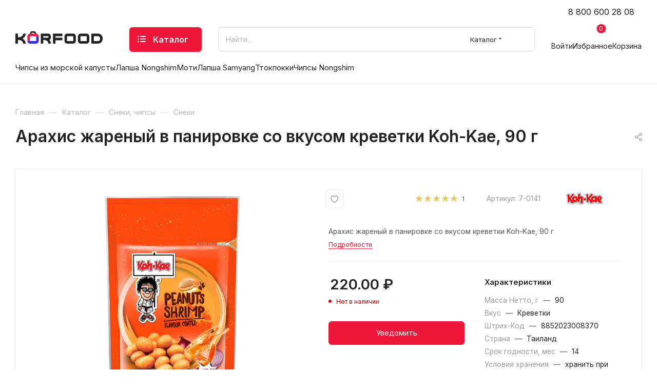

--- FILE ---
content_type: text/html; charset=UTF-8
request_url: https://korfood.ru/catalog/sneki-chipsy/sneki/arakhis-zharenyy-v-panirovke-so-vkusom-krevetki-koh-kae-90-g/
body_size: 74349
content:
<!DOCTYPE html>
<html xmlns="http://www.w3.org/1999/xhtml" xml:lang="ru" lang="ru"  >
<head><link rel="canonical" href="https://korfood.ru/catalog/sneki-chipsy/sneki/arakhis-zharenyy-v-panirovke-so-vkusom-krevetki-koh-kae-90-g/" />
	<title>Арахис жареный в панировке со вкусом креветки Koh-Kae, 90 г купить с доставкой в интернет-магазине Korfood.ru</title>
	<meta name="viewport" content="initial-scale=1.0, width=device-width, maximum-scale=1" />
	<meta name="HandheldFriendly" content="true" />
	<meta name="yes" content="yes" />
	<meta name="apple-mobile-web-app-status-bar-style" content="black" />
	<meta name="SKYPE_TOOLBAR" content="SKYPE_TOOLBAR_PARSER_COMPATIBLE" />
	<meta http-equiv="Content-Type" content="text/html; charset=UTF-8" />
<meta name="keywords" content=" " />
<meta name="description" content="В наличии арахис жареный в панировке со вкусом креветки koh-kae, 90 г по цене 0.00 руб., закажите прямо сейчас в интернет-магазине с доставкой по Москве и РФ." />
<script data-skip-moving="true">(function(w, d, n) {var cl = "bx-core";var ht = d.documentElement;var htc = ht ? ht.className : undefined;if (htc === undefined || htc.indexOf(cl) !== -1){return;}var ua = n.userAgent;if (/(iPad;)|(iPhone;)/i.test(ua)){cl += " bx-ios";}else if (/Windows/i.test(ua)){cl += ' bx-win';}else if (/Macintosh/i.test(ua)){cl += " bx-mac";}else if (/Linux/i.test(ua) && !/Android/i.test(ua)){cl += " bx-linux";}else if (/Android/i.test(ua)){cl += " bx-android";}cl += (/(ipad|iphone|android|mobile|touch)/i.test(ua) ? " bx-touch" : " bx-no-touch");cl += w.devicePixelRatio && w.devicePixelRatio >= 2? " bx-retina": " bx-no-retina";if (/AppleWebKit/.test(ua)){cl += " bx-chrome";}else if (/Opera/.test(ua)){cl += " bx-opera";}else if (/Firefox/.test(ua)){cl += " bx-firefox";}ht.className = htc ? htc + " " + cl : cl;})(window, document, navigator);</script>

<link href="/bitrix/js/intranet/intranet-common.min.css?166652656361199"  rel="stylesheet" />
<link href="/bitrix/css/aspro.max/notice.min.css?16390899232876"  rel="stylesheet" />
<link href="/bitrix/js/ui/design-tokens/dist/ui.design-tokens.min.css?171833915323463"  rel="stylesheet" />
<link href="/bitrix/js/ui/fonts/opensans/ui.font.opensans.min.css?16665263762320"  rel="stylesheet" />
<link href="/bitrix/js/main/popup/dist/main.popup.bundle.min.css?175454028628056"  rel="stylesheet" />
<link href="/bitrix/cache/css/s1/aspro_max/page_8bf31f67c094790b55d0a626ae0d87f8/page_8bf31f67c094790b55d0a626ae0d87f8_v1.css?1766664880144814"  rel="stylesheet" />
<link href="/bitrix/cache/css/s1/aspro_max/default_cfdb5ae64ad13200e7dc776047762668/default_cfdb5ae64ad13200e7dc776047762668_v1.css?176666487461433"  rel="stylesheet" />
<link href="/bitrix/panel/main/popup.min.css?167195298420774"  rel="stylesheet" />
<link href="/bitrix/cache/css/s1/aspro_max/template_f15916dfcb7fbc2416b99541e59a449f/template_f15916dfcb7fbc2416b99541e59a449f_v1.css?17666991511222646"  data-template-style="true" rel="stylesheet" />


<script type="extension/settings" data-extension="currency.currency-core">{"region":"ru"}</script>


<link href="/bitrix/templates/aspro_max/css/critical.min.css?166662424424" data-skip-moving="true" rel="stylesheet">
<meta name="theme-color" content="#ef163a">
<style>:root{--theme-base-color: #ef163a;--theme-base-opacity-color: #ef163a1a;--theme-base-color-hue:350;--theme-base-color-saturation:87%;--theme-base-color-lightness:51%;}</style>
<link href="https://fonts.gstatic.com" rel="preconnect" crossorigin>
<link href="https://fonts.googleapis.com/css2?family=Inter:wght@400;500;600;700&display=swap"  rel="preload" as="style" crossorigin>
<link href="https://fonts.googleapis.com/css2?family=Inter:wght@400;500;600;700&display=swap"  rel="stylesheet" crossorigin>
<style>html {--theme-page-width: 1348px;--theme-page-width-padding: 30px}</style>
<script data-skip-moving="true">window.lazySizesConfig = window.lazySizesConfig || {};lazySizesConfig.loadMode = 1;lazySizesConfig.expand = 200;lazySizesConfig.expFactor = 1;lazySizesConfig.hFac = 0.1;window.lazySizesConfig.loadHidden = false;window.lazySizesConfig.lazyClass = "lazy";</script>
<script src="/bitrix/templates/aspro_max/js/ls.unveilhooks.min.js" data-skip-moving="true" defer></script>
<script src="/bitrix/templates/aspro_max/js/lazysizes.min.js" data-skip-moving="true" defer></script>
<link href="/bitrix/templates/aspro_max/css/print.min.css?167972888721755" data-template-style="true" rel="stylesheet" media="print">
                    
                    <script data-skip-moving="true" src="/bitrix/js/main/jquery/jquery-2.2.4.min.js"></script>
                    <script data-skip-moving="true" src="/bitrix/templates/aspro_max/js/speed.min.js?=1725172910"></script>
<link rel="shortcut icon" href="/favicon.svg" type="image/svg+xml" />
<link rel="apple-touch-icon" sizes="180x180" href="/upload/CMax/ac3/rhmpo6d208rkmnrv7xyx5o63lfefuy8h/web_clip_icon.png" />
<meta property="og:description" content="Арахис жареный в панировке со вкусом креветки Koh-Kae, 90 г" />
<meta property="og:image" content="https://korfood.ru:443/upload/iblock/ffa/ojtb762lrc697pc3g2hsoahkw3f0f0be/arakhis_zharenyy_v_panirovke_so_vkusom_krevetki_koh_kae_90_g.jpg" />
<link rel="image_src" href="https://korfood.ru:443/upload/iblock/ffa/ojtb762lrc697pc3g2hsoahkw3f0f0be/arakhis_zharenyy_v_panirovke_so_vkusom_krevetki_koh_kae_90_g.jpg"  />
<meta property="og:title" content="Арахис жареный в панировке со вкусом креветки Koh-Kae, 90 г купить с доставкой в интернет-магазине Korfood.ru" />
<meta property="og:type" content="website" />
<meta property="og:url" content="https://korfood.ru:443/catalog/sneki-chipsy/sneki/arakhis-zharenyy-v-panirovke-so-vkusom-krevetki-koh-kae-90-g/" />
		<style>html {--theme-items-gap:32px;--fixed-header:105px;}</style>	</head>
<body class=" site_s1  fill_bg_n catalog-delayed-btn-Y theme-default" id="main" data-site="/">
	
	<div id="panel"></div>
	
				<!--'start_frame_cache_basketitems-component-block'-->												<div id="ajax_basket"></div>
					<!--'end_frame_cache_basketitems-component-block'-->								<div class="cd-modal-bg"></div>
		<script data-skip-moving="true">var solutionName = 'arMaxOptions';</script>
		<script src="/bitrix/templates/aspro_max/js/setTheme.php?site_id=s1&site_dir=/" data-skip-moving="true"></script>
				<div class="wrapper1  header_bgcolored long_header  high_one_row_header catalog_page basket_normal basket_fill_WHITE side_LEFT block_side_NORMAL catalog_icons_N banner_auto  mheader-v4 header-v17_custom header-font-lower_N regions_N title_position_LEFT footer-v2_custom front-vindex1 mfixed_Y mfixed_view_always title-v1 lazy_Y with_phones compact-catalog normal-catalog-img landing-slider big-banners-mobile-normal bottom-icons-panel-Y compact-breadcrumbs-slider catalog-delayed-btn-Y  ">

<div class="mega_fixed_menu scrollblock">
	<div class="maxwidth-theme">
		<svg class="svg svg-close" width="14" height="14" viewBox="0 0 14 14">
		  <path data-name="Rounded Rectangle 568 copy 16" d="M1009.4,953l5.32,5.315a0.987,0.987,0,0,1,0,1.4,1,1,0,0,1-1.41,0L1008,954.4l-5.32,5.315a0.991,0.991,0,0,1-1.4-1.4L1006.6,953l-5.32-5.315a0.991,0.991,0,0,1,1.4-1.4l5.32,5.315,5.31-5.315a1,1,0,0,1,1.41,0,0.987,0.987,0,0,1,0,1.4Z" transform="translate(-1001 -946)"></path>
		</svg>
		<i class="svg svg-close mask arrow"></i>
		<div class="row">
			<div class="col-md-9">
				<div class="left_menu_block">
					<div class="logo_block flexbox flexbox--row align-items-normal">
						<div class="logo">
							<a href="/"><svg width="170" height="24" viewBox="0 0 170 24" fill="none" xmlns="http://www.w3.org/2000/svg">
<g id="logo">
<path id="kor-blue" d="M40.5606 9.49377V18.5158C40.5558 18.6589 40.4976 18.7946 40.3979 18.895C40.2983 18.9954 40.1648 19.0529 40.025 19.0555H29.1987H28.9724H28.8956H28.8313H28.8105C25.7921 19.0088 24.2122 17.736 23.3881 16.4314V18.5201C23.4056 19.9833 23.9877 21.3801 25.0073 22.4059C26.027 23.4317 27.4016 24.0032 28.8313 23.9958H40.025C41.4561 24.0031 42.8319 23.4305 43.8518 22.4029C44.8717 21.3753 45.4529 19.9763 45.4682 18.5116V12.1966C45.4682 11.8353 44.3036 9.72751 40.5606 9.49377Z" fill="#3030D4"></path>
<path class="fill-theme-svg" id="kor-red" d="M40.1827 4.51952V3.8927C40.1816 2.86064 39.7806 1.87116 39.0676 1.14138C38.3546 0.411607 37.3879 0.00112486 36.3795 0H32.4518C31.4435 0.00112486 30.4767 0.411607 29.7637 1.14138C29.0507 1.87116 28.6497 2.86064 28.6486 3.8927V4.53015C27.2497 4.57018 25.9202 5.16332 24.9394 6.18507C23.9586 7.20682 23.4025 8.57774 23.3881 10.0101V16.3846C23.3881 16.8776 25.244 18.9344 28.2957 19.0406V10.0016C28.2999 9.85817 28.3579 9.7219 28.4576 9.62103C28.5573 9.52017 28.6911 9.46242 28.8313 9.45976L40.0208 9.47463C40.0443 9.47251 40.0679 9.47251 40.0914 9.47463C43.0393 9.51288 44.9098 10.8303 45.4682 12.12V9.99521C45.4514 8.55964 44.8911 7.18672 43.9053 6.16542C42.9195 5.14411 41.585 4.55408 40.1827 4.51952V4.51952ZM32.4518 2.74741H36.3795C36.6747 2.74741 36.9577 2.8674 37.1664 3.08099C37.375 3.29458 37.4923 3.58426 37.4923 3.88632V4.5089H31.3349V3.88632C31.3352 3.73647 31.3643 3.58816 31.4206 3.44983C31.4768 3.3115 31.5592 3.18587 31.6629 3.08011C31.7666 2.97435 31.8897 2.89054 32.025 2.83345C32.1604 2.77637 32.3054 2.74713 32.4518 2.74741V2.74741Z" fill="#F0173B"></path>
<path class="fill-dark-light" id="korfood" fill-rule="evenodd" clip-rule="evenodd" d="M31.3349 4.51739V3.8927C31.3354 3.59081 31.4528 3.30145 31.6614 3.08798C31.87 2.87451 32.1527 2.75434 32.4476 2.75378H36.3795C36.6746 2.75378 36.9577 2.87378 37.1663 3.08736C37.375 3.30095 37.4922 3.59064 37.4922 3.8927V4.51739H40.191V3.8927C40.1899 2.86063 39.7889 1.87116 39.0759 1.14138C38.3629 0.411606 37.3962 0.00112486 36.3878 0H32.4518C31.4434 0.00112486 30.4767 0.411606 29.7637 1.14138C29.0507 1.87116 28.6497 2.86063 28.6486 3.8927V4.51739H31.3349ZM160.749 4.51526H147.92V23.9957H160.749C165.836 23.9957 170 19.8013 170 14.6741V13.8242C170.01 8.70968 165.836 4.51526 160.749 4.51526ZM165.092 14.6783C165.082 15.8477 164.619 16.9652 163.805 17.7857C162.991 18.6062 161.892 19.0629 160.749 19.0555H152.827V9.45974H160.749C161.892 9.45238 162.991 9.90902 163.805 10.7295C164.619 11.5501 165.082 12.6675 165.092 13.8369V14.6783ZM127.264 4.51521H138.456C139.887 4.50839 141.263 5.08152 142.282 6.10946C143.302 7.13739 143.883 8.5366 143.899 10.0015V18.5115C143.883 19.9762 143.302 21.3752 142.282 22.4028C141.262 23.4304 139.887 24.0031 138.456 23.9957H127.258C125.828 24.0014 124.455 23.4286 123.436 22.4021C122.418 21.3756 121.837 19.9786 121.821 18.5157V10.0015C121.835 8.53642 122.416 7.13688 123.436 6.10883C124.456 5.08078 125.832 4.50783 127.264 4.51521ZM138.83 18.8957C138.93 18.7952 138.988 18.6591 138.993 18.5157V10.0015C138.988 9.85791 138.93 9.72164 138.83 9.62083C138.73 9.52001 138.596 9.46233 138.456 9.45969H127.264C127.124 9.46233 126.99 9.52001 126.889 9.62083C126.789 9.72164 126.731 9.85791 126.726 10.0015V18.5157C126.731 18.6591 126.79 18.7952 126.89 18.8957C126.99 18.9961 127.124 19.0533 127.264 19.0554H138.456C138.596 19.0533 138.73 18.9961 138.83 18.8957ZM112.298 4.51532H101.1C99.6689 4.5085 98.2931 5.08164 97.2732 6.10957C96.2534 7.1375 95.6723 8.53671 95.657 10.0016V18.5158C95.6734 19.9798 96.255 21.3778 97.2748 22.4044C98.2946 23.4311 99.6698 24.0032 101.1 23.9958H112.298C113.729 24.0032 115.105 23.4305 116.125 22.4029C117.145 21.3753 117.726 19.9763 117.741 18.5116V10.0016C117.726 8.53671 117.145 7.1375 116.125 6.10957C115.105 5.08164 113.729 4.5085 112.298 4.51532ZM112.834 18.5158C112.829 18.6589 112.771 18.7946 112.671 18.895C112.571 18.9955 112.438 19.0529 112.298 19.0556H101.1C100.96 19.0529 100.827 18.9955 100.727 18.895C100.628 18.7946 100.569 18.6589 100.565 18.5158V10.0016C100.569 9.85822 100.627 9.72195 100.727 9.62108C100.826 9.52021 100.96 9.46247 101.1 9.45981H112.298C112.438 9.46247 112.572 9.52021 112.672 9.62108C112.771 9.72195 112.829 9.85822 112.834 10.0016V18.5158ZM73.1514 4.51746H75.655H78.0569H91.6006V9.45982H78.0569V12.5302H91.6006V17.4747H78.0569V24.0001H73.1514V4.51746ZM69.0865 12.016V10.0016C69.0717 8.5369 68.4911 7.13769 67.4716 6.1097C66.4521 5.08171 65.0765 4.5085 63.6454 4.51532H49.4146V23.9958H54.3222V16.8054C61.4262 16.7671 64.2246 20.3602 64.2246 24H69.1301C69.1301 21.3228 68.0278 18.8749 66.1366 16.884C67.0186 16.4293 67.7607 15.7341 68.2813 14.8751C68.8018 14.0162 69.0805 13.0267 69.0865 12.016ZM64.181 12.016C64.1768 12.1594 64.1188 12.2957 64.0191 12.3965C63.9194 12.4974 63.7856 12.5552 63.6454 12.5578H54.8391C54.7217 12.5549 54.6084 12.5137 54.5154 12.4404C54.4225 12.367 54.3548 12.2652 54.3222 12.1498V9.86565C54.3549 9.75047 54.4226 9.64899 54.5156 9.57599C54.6086 9.50299 54.7219 9.46228 54.8391 9.4598H63.6454C63.7856 9.46247 63.9194 9.52021 64.0191 9.62108C64.1188 9.72195 64.1768 9.85822 64.181 10.0016V12.016ZM15.1775 4.51526H20.0851C20.0851 8.53757 17.5981 12.0457 13.6849 14.2534C17.5939 16.4674 20.0851 19.9755 20.0851 23.9957H15.1775C15.1775 20.3198 12.0884 16.7713 4.90554 16.7713V23.9957H0V4.51526H4.90554V11.7397C12.0324 11.7397 15.1775 8.19547 15.1775 4.51526Z" fill="#222222"></path>
</g>
</svg></a>						</div>
						<div class="top-description addr">
							Интернет-магазин продуктов из Кореи						</div>
					</div>
					<div class="search_block">
						<div class="search_wrap">
							<div class="search-block">
									<div class="search-wrapper">
		<div id="title-search_mega_menu">
			<form action="/catalog/" class="search search--hastype">
				<div class="search-input-div">
					<input class="search-input" id="title-search-input_mega_menu" type="text" name="q" value="" placeholder="Найти..." size="20" maxlength="50" autocomplete="off" />
				</div>
				<div class="search-button-div">
					<button class="btn btn-search" type="submit" name="s" value="Найти"><i class="svg search2  inline " aria-hidden="true"><svg width="17" height="17" ><use xlink:href="/bitrix/templates/aspro_max/images/svg/header_icons_srite.svg?1761636208#search"></use></svg></i></button>
											<div class="dropdown-select searchtype">
							<input type="hidden" name="type" value="catalog" />
							<div class="dropdown-select__title darken font_xs">
								<span>Каталог</span>
								<i class="svg  svg-inline-search-down" aria-hidden="true" ><svg xmlns="http://www.w3.org/2000/svg" width="5" height="3" viewBox="0 0 5 3"><path class="cls-1" d="M250,80h5l-2.5,3Z" transform="translate(-250 -80)"/></svg></i>							</div>
							<div class="dropdown-select__list dropdown-menu-wrapper" role="menu">
								<!--noindex-->
								<div class="dropdown-menu-inner rounded3">
									<div class="dropdown-select__list-item font_xs">
										<span class="dropdown-select__list-link darken" data-type="all">
											<span>По всему сайту</span>
										</span>
									</div>
									<div class="dropdown-select__list-item font_xs">
										<span class="dropdown-select__list-link dropdown-select__list-link--current" data-type="catalog">
											<span>По каталогу</span>
										</span>
									</div>
								</div>
								<!--/noindex-->
							</div>
						</div>
					<span class="close-block inline-search-hide"><span class="svg svg-close close-icons"></span></span>
				</div>
			</form>
		</div>
	</div>
							</div>
						</div>
					</div>
					<div class="loadings" style="height:125px;width:50px;" data-nlo="menu-megafixed">					</div>				</div>
			</div>
			<div class="col-md-3">
				<div class="right_menu_block">
					<div class="contact_wrap">
						<div class="info">
							<div class="phone blocks">
								<div class="">
									                                <!-- noindex -->
            <div class="phone with_dropdown white sm">
                                    <div class="wrap">
                        <div>
                                    <i class="svg svg-inline-phone  inline " aria-hidden="true"><svg width="5" height="13" ><use xlink:href="/bitrix/templates/aspro_max/images/svg/header_icons_srite.svg?1761636208#phone_footer"></use></svg></i><a rel="nofollow" href="tel:88006002808">8 800 600 28 08</a>
                                        </div>
                    </div>
                                                    <div class="dropdown ">
                        <div class="wrap scrollblock">
                                <div class="more_phone flexbox flexbox--row flexbox--gap flexbox--gap-16">
                                    <a class="more_phone_a  flexbox flexbox--row flexbox--gap flexbox--gap-8" rel="nofollow" href="tel:88006002808">
                                        <span class="phones__phone-icon no-icon">
                                                                                    </span>
                                        <span class="phones__phone-link-text flexbox dropdown--top-reverse flexbox--gap flexbox--gap-8">
                                            <span class="phones__phone-title">8 800 600 28 08</span>
                                                                                            <span class="phones__phone-descript"><span class="descr">Бесплатный звонок по России</span></span>
                                                                                    </span>
                                    </a>
                                                                    </div>
                                <div class="more_phone flexbox flexbox--row flexbox--gap flexbox--gap-16">
                                    <a class="more_phone_a  flexbox flexbox--row flexbox--gap flexbox--gap-8" rel="nofollow" href="tel:89958880088">
                                        <span class="phones__phone-icon no-icon">
                                                                                    </span>
                                        <span class="phones__phone-link-text flexbox dropdown--top-reverse flexbox--gap flexbox--gap-8">
                                            <span class="phones__phone-title">8 995 888 00 88</span>
                                                                                            <span class="phones__phone-descript"><span class="descr">Для звонков в Москве</span></span>
                                                                                    </span>
                                    </a>
                                                                    </div>
                                <div class="more_phone flexbox flexbox--row flexbox--gap flexbox--gap-16">
                                    <a class="more_phone_a  flexbox flexbox--row flexbox--gap flexbox--gap-8" rel="nofollow" href="https://wa.me/74992130089">
                                        <span class="phones__phone-icon no-icon">
                                                                                    </span>
                                        <span class="phones__phone-link-text flexbox dropdown--top-reverse flexbox--gap flexbox--gap-8">
                                            <span class="phones__phone-title">8 499 213 00 89</span>
                                                                                            <span class="phones__phone-descript"><span class="descr">WhatsApp</span></span>
                                                                                    </span>
                                    </a>
                                                                    </div>
                                                    </div>
                    </div>
                    <i class="svg svg-inline-down  inline " aria-hidden="true"><svg width="5" height="3" ><use xlink:href="/bitrix/templates/aspro_max/images/svg/header_icons_srite.svg?1761636208#Triangle_down"></use></svg></i>
                            </div>
            <!-- /noindex -->
                								</div>
								<div class="callback_wrap">
									<span class="callback-block animate-load font_upper colored" data-event="jqm" data-param-form_id="CALLBACK" data-name="callback">Заказать звонок</span>
								</div>
							</div>
							<div class="question_button_wrapper">
								<span class="btn btn-lg btn-transparent-border-color btn-wide animate-load colored_theme_hover_bg-el" data-event="jqm" data-param-form_id="ASK" data-name="ask">
									Задать вопрос								</span>
							</div>
							<div class="person_wrap">
        <!--'start_frame_cache_header-auth-block1'-->            <!-- noindex --><div class="auth_wr_inner "><a rel="nofollow" title="Профиль" class="personal-link dark-color animate-load" data-event="jqm" data-param-backurl="%2Fcatalog%2Fsneki-chipsy%2Fsneki%2Farakhis-zharenyy-v-panirovke-so-vkusom-krevetki-koh-kae-90-g%2F" data-param-type="auth" data-name="auth" href="/personal/"><i class="svg svg-inline-cabinet big inline " aria-hidden="true"><svg width="18" height="18" ><use xlink:href="/bitrix/templates/aspro_max/images/svg/header_icons_srite.svg?1761636208#user"></use></svg></i><span class="wrap"><span class="name">Войти</span></span></a></div><!-- /noindex -->        <!--'end_frame_cache_header-auth-block1'-->
            <!--'start_frame_cache_mobile-basket-with-compare-block1'-->        <!-- noindex -->
                    <div class="menu middle">
                <ul>
                                            <li class="counters">
                            <a rel="nofollow" class="dark-color basket-link basket ready " href="/basket/">
                                <i class="svg  svg-inline-basket" aria-hidden="true" ><svg width="21" height="21" viewBox="0 0 21 21" fill="none" xmlns="http://www.w3.org/2000/svg"><path  fill-rule="evenodd" clip-rule="evenodd" d="M5.24995 14.875H17.4998C17.8857 14.875 18.227 14.6213 18.3381 14.2511L20.9631 5.50112C21.0427 5.23688 20.9919 4.94987 20.8266 4.72762C20.6621 4.50537 20.4013 4.375 20.1248 4.375H4.84921L4.36709 0.7595C4.30934 0.324625 3.93834 0 3.49997 0H0V1.75H2.73435L4.38284 14.1155C4.44059 14.5504 4.81158 14.875 5.24995 14.875ZM7.87493 18.8125C7.87493 20.0206 6.89556 21 5.68745 21C4.47934 21 3.49997 20.0206 3.49997 18.8125C3.49997 17.6044 4.47934 16.625 5.68745 16.625C6.89556 16.625 7.87493 17.6044 7.87493 18.8125ZM19.2498 18.8125C19.2498 20.0206 18.2705 21 17.0624 21C15.8542 21 14.8749 20.0206 14.8749 18.8125C14.8749 17.6044 15.8542 16.625 17.0624 16.625C18.2705 16.625 19.2498 17.6044 19.2498 18.8125Z" fill="black"/></svg>
</i>                                <span>Корзина<span class="count js-count empted">0</span></span>
                            </a>
                        </li>
                                                                <li class="counters">
                            <a rel="nofollow"
                                class="dark-color basket-link delay ready "
                                href="/personal/favorite/"
                            >
                                <i class="svg  svg-inline-basket" aria-hidden="true" ><?xml version="1.0" encoding="UTF-8"?><svg  data-name="Layer 2" xmlns="http://www.w3.org/2000/svg" width="15" height="14" viewBox="0 0 15 14"><defs><style>.f{stroke-width:0px;}</style></defs><g id="c" data-name="Layer 1"><g id="d" data-name="heart"><g id="e" data-name="Vector"><path class="f" d="M7.5,14c-1.78,0-7.5-4.28-7.5-9.29C.03,2.66,1.24.81,2.94.2c1.51-.54,3.14,0,4.56,1.47C8.92.2,10.56-.33,12.06.2c1.7.6,2.91,2.46,2.94,4.5,0,5.01-5.72,9.3-7.5,9.3ZM4.11,1.43c-.24,0-.48.04-.72.12-1.14.41-1.98,1.74-2,3.17,0,4.26,5.19,7.84,6.1,7.85.92-.01,6.1-3.59,6.1-7.86-.02-1.42-.86-2.76-2-3.16-1.13-.4-2.4.18-3.56,1.65-.26.33-.82.33-1.08,0-.92-1.16-1.91-1.77-2.85-1.77Z"/></g></g></g></svg></i>                                <span>Избранное<span class="count js-count empted">0</span></span>
                            </a>
                        </li>
                                    </ul>
            </div>
                        <!-- /noindex -->
        <!--'end_frame_cache_mobile-basket-with-compare-block1'-->    							</div>
						</div>
					</div>
					<div class="footer_wrap">
						
        
                            <div class="email blocks color-theme-hover">
                    <i class="svg inline  svg-inline-email" aria-hidden="true" ><svg xmlns="http://www.w3.org/2000/svg" width="11" height="9" viewBox="0 0 11 9"><path  data-name="Rectangle 583 copy 16" class="cls-1" d="M367,142h-7a2,2,0,0,1-2-2v-5a2,2,0,0,1,2-2h7a2,2,0,0,1,2,2v5A2,2,0,0,1,367,142Zm0-2v-3.039L364,139h-1l-3-2.036V140h7Zm-6.634-5,3.145,2.079L366.634,135h-6.268Z" transform="translate(-358 -133)"/></svg></i>                    <a href="mailto:eshop@korfood.ru">eshop@korfood.ru</a>                </div>
        
        
                            <div class="address blocks">
                    <i class="svg inline  svg-inline-addr" aria-hidden="true" ><svg xmlns="http://www.w3.org/2000/svg" width="9" height="12" viewBox="0 0 9 12"><path class="cls-1" d="M959.135,82.315l0.015,0.028L955.5,87l-3.679-4.717,0.008-.013a4.658,4.658,0,0,1-.83-2.655,4.5,4.5,0,1,1,9,0A4.658,4.658,0,0,1,959.135,82.315ZM955.5,77a2.5,2.5,0,0,0-2.5,2.5,2.467,2.467,0,0,0,.326,1.212l-0.014.022,2.181,3.336,2.034-3.117c0.033-.046.063-0.094,0.093-0.142l0.066-.1-0.007-.009a2.468,2.468,0,0,0,.32-1.2A2.5,2.5,0,0,0,955.5,77Z" transform="translate(-951 -75)"/></svg></i>                    Москва                </div>
        
    						<div class="social-block">
							<div class="social-icons">
		<!-- noindex -->
	<ul>
					<li class="vk">
				<a href="https://vk.com/korfoodru" target="_blank" rel="nofollow" title="Вконтакте">
					Вконтакте				</a>
			</li>
													<li class="telegram">
				<a href="https://t.me/korfoodru" target="_blank" rel="nofollow" title="Telegram">
					Telegram				</a>
			</li>
									<li class="odn">
				<a href="https://ok.ru/group/57857245315078" target="_blank" rel="nofollow" title="Одноклассники">
					Одноклассники				</a>
			</li>
				        														<li class="whats">
				<a href="https://wa.me/+74992130089 " target="_blank" rel="nofollow" title="WhatsApp">
					WhatsApp				</a>
			</li>
							<li class="zen">
				<a href="https://zen.yandex.ru/id/604f6e9bd5efd708f8faa4ea" target="_blank" rel="nofollow" title="Яндекс.Дзен">
					Яндекс.Дзен				</a>
			</li>
											</ul>
	<!-- /noindex -->
</div>
						</div>
					</div>
				</div>
			</div>
		</div>
	</div>
</div>
<div class="header_wrap visible-lg visible-md title-v1 ">
	<header id="header">
		<div class="header-v17 custom header header--narrow">
	<div class="header__inner header__inner--no-pt">
		<div class="header__top-part top-block">
			<div class="maxwidth-theme">		
				<div class="header__top-inner">
										<div class="header__top-item header-menu header-menu--long dotted-flex-1 hide-dotted">
						<div class="menus">
								<ul class="menu topest">
					<li  >
				<a href="/sale/">
											<i class="svg inline  svg-inline-icon_discount" aria-hidden="true" ><svg xmlns="http://www.w3.org/2000/svg" width="9" height="12" viewBox="0 0 9 12"><path  data-name="Shape 943 copy 12" class="cls-1" d="M710,75l-7,7h3l-1,5,7-7h-3Z" transform="translate(-703 -75)"/></svg></i>										<span>Акции</span>
				</a>
			</li>
					<li  >
				<a href="/brands/">
										<span>Производители</span>
				</a>
			</li>
					<li  >
				<a href="/about/">
										<span>О магазине</span>
				</a>
			</li>
					<li  >
				<a href="/info/">
										<span>Покупателям</span>
				</a>
			</li>
					<li  >
				<a href="/blog/">
										<span>Блог</span>
				</a>
			</li>
					<li  >
				<a href="/about/vacancy/">
										<span>Вакансии</span>
				</a>
			</li>
					<li  >
				<a href="/contacts/">
										<span>Контакты</span>
				</a>
			</li>
				<li class="more hidden">
			<span>...</span>
			<ul class="dropdown"></ul>
		</li>
	</ul>
	<script data-skip-moving="true">
		InitTopestMenuGummi();
		CheckTopMenuDotted();
	</script>
						</div>
					</div>
					<div class="header__top-item no-shrinked">
						<div class="phones">
							<div class="phones__phones-wrapper">
																	<div class="phones__inner">
										                                <!-- noindex -->
            <div class="phone with_dropdown no-icons">
                                    <i class="svg svg-inline-phone  inline " aria-hidden="true"><svg width="5" height="13" ><use xlink:href="/bitrix/templates/aspro_max/images/svg/header_icons_srite.svg?1761636208#phone_black"></use></svg></i><a rel="nofollow" href="tel:88006002808">8 800 600 28 08</a>
                                                    <div class="dropdown ">
                        <div class="wrap scrollblock">
                                <div class="more_phone flexbox flexbox--row flexbox--gap flexbox--gap-16">
                                    <a class="more_phone_a  flexbox flexbox--row flexbox--gap flexbox--gap-8" rel="nofollow" href="tel:88006002808">
                                        <span class="phones__phone-icon no-icon">
                                                                                    </span>
                                        <span class="phones__phone-link-text flexbox dropdown--top-reverse flexbox--gap flexbox--gap-8">
                                            <span class="phones__phone-title">8 800 600 28 08</span>
                                                                                            <span class="phones__phone-descript"><span class="descr">Бесплатный звонок по России</span></span>
                                                                                    </span>
                                    </a>
                                                                    </div>
                                <div class="more_phone flexbox flexbox--row flexbox--gap flexbox--gap-16">
                                    <a class="more_phone_a  flexbox flexbox--row flexbox--gap flexbox--gap-8" rel="nofollow" href="tel:89958880088">
                                        <span class="phones__phone-icon no-icon">
                                                                                    </span>
                                        <span class="phones__phone-link-text flexbox dropdown--top-reverse flexbox--gap flexbox--gap-8">
                                            <span class="phones__phone-title">8 995 888 00 88</span>
                                                                                            <span class="phones__phone-descript"><span class="descr">Для звонков в Москве</span></span>
                                                                                    </span>
                                    </a>
                                                                    </div>
                                <div class="more_phone flexbox flexbox--row flexbox--gap flexbox--gap-16">
                                    <a class="more_phone_a  flexbox flexbox--row flexbox--gap flexbox--gap-8" rel="nofollow" href="https://wa.me/74992130089">
                                        <span class="phones__phone-icon no-icon">
                                                                                    </span>
                                        <span class="phones__phone-link-text flexbox dropdown--top-reverse flexbox--gap flexbox--gap-8">
                                            <span class="phones__phone-title">8 499 213 00 89</span>
                                                                                            <span class="phones__phone-descript"><span class="descr">WhatsApp</span></span>
                                                                                    </span>
                                    </a>
                                                                    </div>
                                                    </div>
                    </div>
                    <i class="svg svg-inline-down  inline " aria-hidden="true"><svg width="5" height="3" ><use xlink:href="/bitrix/templates/aspro_max/images/svg/header_icons_srite.svg?1761636208#Triangle_down"></use></svg></i>
                            </div>
            <!-- /noindex -->
                									</div>
																							</div>
						</div>	
					</div>
				</div>
			</div>
		</div>
		<div class="header__main-part header__main-part--long part-with-search">
			<div class="maxwidth-theme">
				<div class="header__main-inner relative part-with-search__inner">
					<div class="header__main-item">
						<div class ="line-block line-block--40">
							<div class="logo line-block__item no-shrinked">
									<div class="logo">
										<a href="/"><svg width="170" height="24" viewBox="0 0 170 24" fill="none" xmlns="http://www.w3.org/2000/svg">
<g id="logo">
<path id="kor-blue" d="M40.5606 9.49377V18.5158C40.5558 18.6589 40.4976 18.7946 40.3979 18.895C40.2983 18.9954 40.1648 19.0529 40.025 19.0555H29.1987H28.9724H28.8956H28.8313H28.8105C25.7921 19.0088 24.2122 17.736 23.3881 16.4314V18.5201C23.4056 19.9833 23.9877 21.3801 25.0073 22.4059C26.027 23.4317 27.4016 24.0032 28.8313 23.9958H40.025C41.4561 24.0031 42.8319 23.4305 43.8518 22.4029C44.8717 21.3753 45.4529 19.9763 45.4682 18.5116V12.1966C45.4682 11.8353 44.3036 9.72751 40.5606 9.49377Z" fill="#3030D4"></path>
<path class="fill-theme-svg" id="kor-red" d="M40.1827 4.51952V3.8927C40.1816 2.86064 39.7806 1.87116 39.0676 1.14138C38.3546 0.411607 37.3879 0.00112486 36.3795 0H32.4518C31.4435 0.00112486 30.4767 0.411607 29.7637 1.14138C29.0507 1.87116 28.6497 2.86064 28.6486 3.8927V4.53015C27.2497 4.57018 25.9202 5.16332 24.9394 6.18507C23.9586 7.20682 23.4025 8.57774 23.3881 10.0101V16.3846C23.3881 16.8776 25.244 18.9344 28.2957 19.0406V10.0016C28.2999 9.85817 28.3579 9.7219 28.4576 9.62103C28.5573 9.52017 28.6911 9.46242 28.8313 9.45976L40.0208 9.47463C40.0443 9.47251 40.0679 9.47251 40.0914 9.47463C43.0393 9.51288 44.9098 10.8303 45.4682 12.12V9.99521C45.4514 8.55964 44.8911 7.18672 43.9053 6.16542C42.9195 5.14411 41.585 4.55408 40.1827 4.51952V4.51952ZM32.4518 2.74741H36.3795C36.6747 2.74741 36.9577 2.8674 37.1664 3.08099C37.375 3.29458 37.4923 3.58426 37.4923 3.88632V4.5089H31.3349V3.88632C31.3352 3.73647 31.3643 3.58816 31.4206 3.44983C31.4768 3.3115 31.5592 3.18587 31.6629 3.08011C31.7666 2.97435 31.8897 2.89054 32.025 2.83345C32.1604 2.77637 32.3054 2.74713 32.4518 2.74741V2.74741Z" fill="#F0173B"></path>
<path class="fill-dark-light" id="korfood" fill-rule="evenodd" clip-rule="evenodd" d="M31.3349 4.51739V3.8927C31.3354 3.59081 31.4528 3.30145 31.6614 3.08798C31.87 2.87451 32.1527 2.75434 32.4476 2.75378H36.3795C36.6746 2.75378 36.9577 2.87378 37.1663 3.08736C37.375 3.30095 37.4922 3.59064 37.4922 3.8927V4.51739H40.191V3.8927C40.1899 2.86063 39.7889 1.87116 39.0759 1.14138C38.3629 0.411606 37.3962 0.00112486 36.3878 0H32.4518C31.4434 0.00112486 30.4767 0.411606 29.7637 1.14138C29.0507 1.87116 28.6497 2.86063 28.6486 3.8927V4.51739H31.3349ZM160.749 4.51526H147.92V23.9957H160.749C165.836 23.9957 170 19.8013 170 14.6741V13.8242C170.01 8.70968 165.836 4.51526 160.749 4.51526ZM165.092 14.6783C165.082 15.8477 164.619 16.9652 163.805 17.7857C162.991 18.6062 161.892 19.0629 160.749 19.0555H152.827V9.45974H160.749C161.892 9.45238 162.991 9.90902 163.805 10.7295C164.619 11.5501 165.082 12.6675 165.092 13.8369V14.6783ZM127.264 4.51521H138.456C139.887 4.50839 141.263 5.08152 142.282 6.10946C143.302 7.13739 143.883 8.5366 143.899 10.0015V18.5115C143.883 19.9762 143.302 21.3752 142.282 22.4028C141.262 23.4304 139.887 24.0031 138.456 23.9957H127.258C125.828 24.0014 124.455 23.4286 123.436 22.4021C122.418 21.3756 121.837 19.9786 121.821 18.5157V10.0015C121.835 8.53642 122.416 7.13688 123.436 6.10883C124.456 5.08078 125.832 4.50783 127.264 4.51521ZM138.83 18.8957C138.93 18.7952 138.988 18.6591 138.993 18.5157V10.0015C138.988 9.85791 138.93 9.72164 138.83 9.62083C138.73 9.52001 138.596 9.46233 138.456 9.45969H127.264C127.124 9.46233 126.99 9.52001 126.889 9.62083C126.789 9.72164 126.731 9.85791 126.726 10.0015V18.5157C126.731 18.6591 126.79 18.7952 126.89 18.8957C126.99 18.9961 127.124 19.0533 127.264 19.0554H138.456C138.596 19.0533 138.73 18.9961 138.83 18.8957ZM112.298 4.51532H101.1C99.6689 4.5085 98.2931 5.08164 97.2732 6.10957C96.2534 7.1375 95.6723 8.53671 95.657 10.0016V18.5158C95.6734 19.9798 96.255 21.3778 97.2748 22.4044C98.2946 23.4311 99.6698 24.0032 101.1 23.9958H112.298C113.729 24.0032 115.105 23.4305 116.125 22.4029C117.145 21.3753 117.726 19.9763 117.741 18.5116V10.0016C117.726 8.53671 117.145 7.1375 116.125 6.10957C115.105 5.08164 113.729 4.5085 112.298 4.51532ZM112.834 18.5158C112.829 18.6589 112.771 18.7946 112.671 18.895C112.571 18.9955 112.438 19.0529 112.298 19.0556H101.1C100.96 19.0529 100.827 18.9955 100.727 18.895C100.628 18.7946 100.569 18.6589 100.565 18.5158V10.0016C100.569 9.85822 100.627 9.72195 100.727 9.62108C100.826 9.52021 100.96 9.46247 101.1 9.45981H112.298C112.438 9.46247 112.572 9.52021 112.672 9.62108C112.771 9.72195 112.829 9.85822 112.834 10.0016V18.5158ZM73.1514 4.51746H75.655H78.0569H91.6006V9.45982H78.0569V12.5302H91.6006V17.4747H78.0569V24.0001H73.1514V4.51746ZM69.0865 12.016V10.0016C69.0717 8.5369 68.4911 7.13769 67.4716 6.1097C66.4521 5.08171 65.0765 4.5085 63.6454 4.51532H49.4146V23.9958H54.3222V16.8054C61.4262 16.7671 64.2246 20.3602 64.2246 24H69.1301C69.1301 21.3228 68.0278 18.8749 66.1366 16.884C67.0186 16.4293 67.7607 15.7341 68.2813 14.8751C68.8018 14.0162 69.0805 13.0267 69.0865 12.016ZM64.181 12.016C64.1768 12.1594 64.1188 12.2957 64.0191 12.3965C63.9194 12.4974 63.7856 12.5552 63.6454 12.5578H54.8391C54.7217 12.5549 54.6084 12.5137 54.5154 12.4404C54.4225 12.367 54.3548 12.2652 54.3222 12.1498V9.86565C54.3549 9.75047 54.4226 9.64899 54.5156 9.57599C54.6086 9.50299 54.7219 9.46228 54.8391 9.4598H63.6454C63.7856 9.46247 63.9194 9.52021 64.0191 9.62108C64.1188 9.72195 64.1768 9.85822 64.181 10.0016V12.016ZM15.1775 4.51526H20.0851C20.0851 8.53757 17.5981 12.0457 13.6849 14.2534C17.5939 16.4674 20.0851 19.9755 20.0851 23.9957H15.1775C15.1775 20.3198 12.0884 16.7713 4.90554 16.7713V23.9957H0V4.51526H4.90554V11.7397C12.0324 11.7397 15.1775 8.19547 15.1775 4.51526Z" fill="#222222"></path>
</g>
</svg></a>									</div>
							</div>
						</div>
					</div>
					<div class="header__main-item line-block__item header__burger menu-dropdown-offset">
						<div class="menu-row">
							<div class="menu-only">
								<nav class="mega-menu">
												<div class="table-menu">
		<table>
			<tr>
														<td class="menu-item dropdown wide_menu catalog wide_menu  active">
						<div class="wrap">
							<a class="header-menu__link--only-catalog fill-use-fff btn btn-default btn--no-rippple btn-lg" href="/catalog/">
								<div>
																			<i class="svg inline  svg-inline-icon_catalog" aria-hidden="true" ><?xml version="1.0" encoding="UTF-8"?><svg  data-name="Layer 2" xmlns="http://www.w3.org/2000/svg" width="16" height="12" viewBox="0 0 16 12"><defs><style>.e{stroke-width:0px;}</style></defs><g id="c" data-name="burger-16-16"><g id="d" data-name="icon_catalog"><path class="e" d="m2,10h-1c-.55,0-1,.45-1,1s.45,1,1,1h1c.55,0,1-.45,1-1s-.45-1-1-1Z"/><path class="e" d="m2,5h-1c-.55,0-1,.45-1,1s.45,1,1,1h1c.55,0,1-.45,1-1s-.45-1-1-1Z"/><path class="e" d="m6,2h9c.55,0,1-.45,1-1s-.45-1-1-1H6c-.55,0-1,.45-1,1s.45,1,1,1Z"/><path class="e" d="m15,5H6c-.55,0-1,.45-1,1s.45,1,1,1h9c.55,0,1-.45,1-1s-.45-1-1-1Z"/><path class="e" d="m2,0h-1C.45,0,0,.45,0,1s.45,1,1,1h1c.55,0,1-.45,1-1s-.45-1-1-1Z"/><path class="e" d="m15,10H6c-.55,0-1,.45-1,1s.45,1,1,1h9c.55,0,1-.45,1-1s-.45-1-1-1Z"/></g></g></svg></i>																		Каталог									<div class="line-wrapper"><span class="line"></span></div>
								</div>
							</a>
																<span class="tail"></span>
								<div class="dropdown-menu   BRANDS" >
																		<div class="customScrollbar scrollblock">
										
										<ul class="menu-wrapper menu-type-1">
																							
																																							<li class="dropdown-submenu   has_img parent-items">
																																					<div class="menu_img ">
						<a href="/catalog/morskaya-kapusta-moreprodukty/" class="noborder img_link colored_theme_svg">
															<img class="lazy" src="/bitrix/templates/aspro_max/images/loaders/double_ring.svg" data-src="/upload/resize_cache/iblock/dd7/82y2y0w55nt3329tucrhhoniulikci60/60_60_0/morskaya_kapusta_moreprodukty.png" alt="Морская капуста, морепродукты" title="Морская капуста, морепродукты" />
													</a>
					</div>
														<a href="/catalog/morskaya-kapusta-moreprodukty/" title="Морская капуста, морепродукты">
						<span class="name option-font-bold">Морская капуста, морепродукты</span><i class="svg right svg-inline-right" aria-hidden="true"><svg width="3" height="5" ><use xlink:href="/bitrix/templates/aspro_max/images/svg/trianglearrow_sprite.svg?1723007484#trianglearrow_right"></use></svg></i>							</a>
														<ul class="dropdown-menu toggle_menu">
																	<li class="menu-item   ">
							<a href="/catalog/morskaya-kapusta-moreprodukty/morskaya-kapusta/" title="Морская капуста"><span class="name">Морская капуста</span></a>
													</li>
																	<li class="menu-item   ">
							<a href="/catalog/morskaya-kapusta-moreprodukty/moreprodukty/" title="Морепродукты"><span class="name">Морепродукты</span></a>
													</li>
														</ul>
																																</li>
												
																																							<li class="dropdown-submenu   has_img parent-items">
																																					<div class="menu_img ">
						<a href="/catalog/lapsha/" class="noborder img_link colored_theme_svg">
															<img class="lazy" src="/bitrix/templates/aspro_max/images/loaders/double_ring.svg" data-src="/upload/resize_cache/iblock/c05/oyist77de83puriy6i1bfdimricpby69/60_60_0/lapsha.png" alt="Лапша" title="Лапша" />
													</a>
					</div>
														<a href="/catalog/lapsha/" title="Лапша">
						<span class="name option-font-bold">Лапша</span><i class="svg right svg-inline-right" aria-hidden="true"><svg width="3" height="5" ><use xlink:href="/bitrix/templates/aspro_max/images/svg/trianglearrow_sprite.svg?1723007484#trianglearrow_right"></use></svg></i>							</a>
														<ul class="dropdown-menu toggle_menu">
																	<li class="menu-item   ">
							<a href="/catalog/lapsha/lapsha-bystrogo-prigotovleniya/" title="Лапша быстрого приготовления"><span class="name">Лапша быстрого приготовления</span></a>
													</li>
																	<li class="menu-item   ">
							<a href="/catalog/lapsha/pshenichnaya-lapsha/" title="Пшеничная лапша"><span class="name">Пшеничная лапша</span></a>
													</li>
																	<li class="menu-item   ">
							<a href="/catalog/lapsha/grechnevaya-lapsha/" title="Гречневая лапша"><span class="name">Гречневая лапша</span></a>
													</li>
																	<li class="menu-item   ">
							<a href="/catalog/lapsha/kartofelnaya-lapsha/" title="Картофельная лапша"><span class="name">Картофельная лапша</span></a>
													</li>
																	<li class="menu-item   ">
							<a href="/catalog/lapsha/risovaya-lapsha/" title="Рисовая лапша"><span class="name">Рисовая лапша</span></a>
													</li>
																	<li class="menu-item collapsed  ">
							<a href="/catalog/lapsha/yaichnaya-lapsha/" title="Яичная лапша"><span class="name">Яичная лапша</span></a>
													</li>
																<li><span class="colored_theme_hover_text more_items with_dropdown">Ещё 1</span></li>
									</ul>
																																</li>
												
																																							<li class="dropdown-submenu   has_img parent-items">
																																					<div class="menu_img ">
						<a href="/catalog/supy/" class="noborder img_link colored_theme_svg">
															<img class="lazy" src="/bitrix/templates/aspro_max/images/loaders/double_ring.svg" data-src="/upload/resize_cache/iblock/673/bczejiytqwyk63f33yy18h2htlrcrka7/60_60_0/supy.png" alt="Супы" title="Супы" />
													</a>
					</div>
														<a href="/catalog/supy/" title="Супы">
						<span class="name option-font-bold">Супы</span><i class="svg right svg-inline-right" aria-hidden="true"><svg width="3" height="5" ><use xlink:href="/bitrix/templates/aspro_max/images/svg/trianglearrow_sprite.svg?1723007484#trianglearrow_right"></use></svg></i>							</a>
														<ul class="dropdown-menu toggle_menu">
																	<li class="menu-item   ">
							<a href="/catalog/supy/miso-sup/" title="Мисо-суп"><span class="name">Мисо-суп</span></a>
													</li>
																	<li class="menu-item   ">
							<a href="/catalog/supy/sup-pyure/" title="Суп-пюре"><span class="name">Суп-пюре</span></a>
													</li>
														</ul>
																																</li>
												
																																							<li class="dropdown-submenu   has_img parent-items">
																																					<div class="menu_img ">
						<a href="/catalog/ris-ttokpokki/" class="noborder img_link colored_theme_svg">
															<img class="lazy" src="/bitrix/templates/aspro_max/images/loaders/double_ring.svg" data-src="/upload/resize_cache/iblock/8f5/sz5l5woju89bxoh73hene0xwx6nmp8u4/60_60_0/ris_topokki.png" alt="Рис, Ттокпокки" title="Рис, Ттокпокки" />
													</a>
					</div>
														<a href="/catalog/ris-ttokpokki/" title="Рис, Ттокпокки">
						<span class="name option-font-bold">Рис, Ттокпокки</span><i class="svg right svg-inline-right" aria-hidden="true"><svg width="3" height="5" ><use xlink:href="/bitrix/templates/aspro_max/images/svg/trianglearrow_sprite.svg?1723007484#trianglearrow_right"></use></svg></i>							</a>
														<ul class="dropdown-menu toggle_menu">
																	<li class="menu-item   ">
							<a href="/catalog/ris-ttokpokki/ris/" title="Рис"><span class="name">Рис</span></a>
													</li>
																	<li class="menu-item   ">
							<a href="/catalog/ris-ttokpokki/ris-bystrogo-prigotovleniya/" title="Рис быстрого приготовления"><span class="name">Рис быстрого приготовления</span></a>
													</li>
																	<li class="menu-item   ">
							<a href="/catalog/ris-ttokpokki/ris-samorazogrevayushchiysya/" title="Рис саморазогревающийся"><span class="name">Рис саморазогревающийся</span></a>
													</li>
																	<li class="menu-item   ">
							<a href="/catalog/ris-ttokpokki/ttokpokki/" title="Ттокпокки"><span class="name">Ттокпокки</span></a>
													</li>
																	<li class="menu-item   ">
							<a href="/catalog/ris-ttokpokki/risovaya-kasha/" title="Рисовая каша"><span class="name">Рисовая каша</span></a>
													</li>
														</ul>
																																</li>
												
																																							<li class="dropdown-submenu   has_img parent-items">
																																					<div class="menu_img ">
						<a href="/catalog/frukty-i-ovoshchi/" class="noborder img_link colored_theme_svg">
															<img class="lazy" src="/bitrix/templates/aspro_max/images/loaders/double_ring.svg" data-src="/upload/resize_cache/iblock/7ab/hsjrnynnszz02sjz3yiqt37atqs8j66d/60_60_0/kimchi.png" alt="Фрукты и овощи" title="Фрукты и овощи" />
													</a>
					</div>
														<a href="/catalog/frukty-i-ovoshchi/" title="Фрукты и овощи">
						<span class="name option-font-bold">Фрукты и овощи</span><i class="svg right svg-inline-right" aria-hidden="true"><svg width="3" height="5" ><use xlink:href="/bitrix/templates/aspro_max/images/svg/trianglearrow_sprite.svg?1723007484#trianglearrow_right"></use></svg></i>							</a>
														<ul class="dropdown-menu toggle_menu">
																	<li class="menu-item   ">
							<a href="/catalog/frukty-i-ovoshchi/kimchi/" title="Кимчи"><span class="name">Кимчи</span></a>
													</li>
																	<li class="menu-item   ">
							<a href="/catalog/frukty-i-ovoshchi/marinovannye-ovoshchi/" title="Маринованные овощи"><span class="name">Маринованные овощи</span></a>
													</li>
																	<li class="menu-item   ">
							<a href="/catalog/frukty-i-ovoshchi/konservirovannye-frukty/" title="Консервированные фрукты"><span class="name">Консервированные фрукты</span></a>
													</li>
																	<li class="menu-item   ">
							<a href="/catalog/frukty-i-ovoshchi/sushenye-frukty/" title="Сушеные фрукты"><span class="name">Сушеные фрукты</span></a>
													</li>
																	<li class="menu-item   ">
							<a href="/catalog/frukty-i-ovoshchi/zharenye-frukty/" title="Жареные фрукты"><span class="name">Жареные фрукты</span></a>
													</li>
														</ul>
																																</li>
												
																																							<li class="dropdown-submenu   has_img parent-items">
																																					<div class="menu_img ">
						<a href="/catalog/sousy-marinady-pasty/" class="noborder img_link colored_theme_svg">
															<img class="lazy" src="/bitrix/templates/aspro_max/images/loaders/double_ring.svg" data-src="/upload/resize_cache/iblock/3eb/5420i69x53t7cvn5jpxi3v7rfhhqxkj5/60_60_0/sousy_marinady_pasty.png" alt="Соусы, маринады, пасты" title="Соусы, маринады, пасты" />
													</a>
					</div>
														<a href="/catalog/sousy-marinady-pasty/" title="Соусы, маринады, пасты">
						<span class="name option-font-bold">Соусы, маринады, пасты</span><i class="svg right svg-inline-right" aria-hidden="true"><svg width="3" height="5" ><use xlink:href="/bitrix/templates/aspro_max/images/svg/trianglearrow_sprite.svg?1723007484#trianglearrow_right"></use></svg></i>							</a>
														<ul class="dropdown-menu toggle_menu">
																	<li class="menu-item   ">
							<a href="/catalog/sousy-marinady-pasty/marinad-dlya-myasa/" title="Маринад для мяса"><span class="name">Маринад для мяса</span></a>
													</li>
																	<li class="menu-item   ">
							<a href="/catalog/sousy-marinady-pasty/sousy/" title="Соусы"><span class="name">Соусы</span></a>
													</li>
																	<li class="menu-item   ">
							<a href="/catalog/sousy-marinady-pasty/mayonez/" title="Майонез"><span class="name">Майонез</span></a>
													</li>
																	<li class="menu-item   ">
							<a href="/catalog/sousy-marinady-pasty/ketchup/" title="Кетчуп"><span class="name">Кетчуп</span></a>
													</li>
																	<li class="menu-item   ">
							<a href="/catalog/sousy-marinady-pasty/pasty/" title="Пасты"><span class="name">Пасты</span></a>
													</li>
														</ul>
																																</li>
												
																																							<li class="dropdown-submenu   has_img parent-items">
																																					<div class="menu_img ">
						<a href="/catalog/pripravy-panirovka/" class="noborder img_link colored_theme_svg">
															<img class="lazy" src="/bitrix/templates/aspro_max/images/loaders/double_ring.svg" data-src="/upload/resize_cache/iblock/189/8y3jq9jgbwl9fs0bbk2n44tqvs81wayi/60_60_0/pripravy_panirovka.png" alt="Приправы, панировка" title="Приправы, панировка" />
													</a>
					</div>
														<a href="/catalog/pripravy-panirovka/" title="Приправы, панировка">
						<span class="name option-font-bold">Приправы, панировка</span><i class="svg right svg-inline-right" aria-hidden="true"><svg width="3" height="5" ><use xlink:href="/bitrix/templates/aspro_max/images/svg/trianglearrow_sprite.svg?1723007484#trianglearrow_right"></use></svg></i>							</a>
														<ul class="dropdown-menu toggle_menu">
																	<li class="menu-item   ">
							<a href="/catalog/pripravy-panirovka/pripravy/" title="Приправы"><span class="name">Приправы</span></a>
													</li>
																	<li class="menu-item   ">
							<a href="/catalog/pripravy-panirovka/dlya-vypechki/" title="Для выпечки"><span class="name">Для выпечки</span></a>
													</li>
																	<li class="menu-item   ">
							<a href="/catalog/pripravy-panirovka/panirovka/" title="Панировка"><span class="name">Панировка</span></a>
													</li>
																	<li class="menu-item   ">
							<a href="/catalog/pripravy-panirovka/slivki/" title="Сливки"><span class="name">Сливки</span></a>
													</li>
																	<li class="menu-item   ">
							<a href="/catalog/pripravy-panirovka/sol/" title="Соль"><span class="name">Соль</span></a>
													</li>
																	<li class="menu-item collapsed  ">
							<a href="/catalog/pripravy-panirovka/sakhar/" title="Сахар"><span class="name">Сахар</span></a>
													</li>
																<li><span class="colored_theme_hover_text more_items with_dropdown">Ещё 1</span></li>
									</ul>
																																</li>
												
																																							<li class="dropdown-submenu   has_img parent-items">
																																					<div class="menu_img ">
						<a href="/catalog/uksus-maslo/" class="noborder img_link colored_theme_svg">
															<img class="lazy" src="/bitrix/templates/aspro_max/images/loaders/double_ring.svg" data-src="/upload/resize_cache/iblock/4f2/rb1p7htajb8b4s9ij0zrddqay2n0zv70/60_60_0/uksus_maslo.png" alt="Уксус, масло" title="Уксус, масло" />
													</a>
					</div>
														<a href="/catalog/uksus-maslo/" title="Уксус, масло">
						<span class="name option-font-bold">Уксус, масло</span><i class="svg right svg-inline-right" aria-hidden="true"><svg width="3" height="5" ><use xlink:href="/bitrix/templates/aspro_max/images/svg/trianglearrow_sprite.svg?1723007484#trianglearrow_right"></use></svg></i>							</a>
														<ul class="dropdown-menu toggle_menu">
																	<li class="menu-item   ">
							<a href="/catalog/uksus-maslo/uksus/" title="Уксус"><span class="name">Уксус</span></a>
													</li>
																	<li class="menu-item   ">
							<a href="/catalog/uksus-maslo/maslo/" title="Масло"><span class="name">Масло</span></a>
													</li>
														</ul>
																																</li>
												
																																							<li class="dropdown-submenu  active has_img parent-items">
																																					<div class="menu_img ">
						<a href="/catalog/sneki-chipsy/" class="noborder img_link colored_theme_svg">
															<img class="lazy" src="/bitrix/templates/aspro_max/images/loaders/double_ring.svg" data-src="/upload/resize_cache/iblock/377/hh6co1yx3q3lu8h1gd0nym5tdqkfb42b/60_60_0/sneki_chipsy.png" alt="Снеки, чипсы" title="Снеки, чипсы" />
													</a>
					</div>
														<a href="/catalog/sneki-chipsy/" title="Снеки, чипсы">
						<span class="name option-font-bold">Снеки, чипсы</span><i class="svg right svg-inline-right" aria-hidden="true"><svg width="3" height="5" ><use xlink:href="/bitrix/templates/aspro_max/images/svg/trianglearrow_sprite.svg?1723007484#trianglearrow_right"></use></svg></i>							</a>
														<ul class="dropdown-menu toggle_menu">
																	<li class="menu-item   ">
							<a href="/catalog/sneki-chipsy/chipsy/" title="Чипсы"><span class="name">Чипсы</span></a>
													</li>
																	<li class="menu-item   active">
							<a href="/catalog/sneki-chipsy/sneki/" title="Снеки"><span class="name">Снеки</span></a>
													</li>
																	<li class="menu-item   ">
							<a href="/catalog/sneki-chipsy/soevoe-myaso/" title="Соевое мясо"><span class="name">Соевое мясо</span></a>
													</li>
														</ul>
																																</li>
												
																																							<li class="dropdown-submenu   has_img parent-items">
																																					<div class="menu_img ">
						<a href="/catalog/sladosti/" class="noborder img_link colored_theme_svg">
															<img class="lazy" src="/bitrix/templates/aspro_max/images/loaders/double_ring.svg" data-src="/upload/resize_cache/iblock/3f8/cz7qewmvzsekpld0caoo70psuk4i3md8/60_60_0/sladosti.png" alt="Сладости" title="Сладости" />
													</a>
					</div>
														<a href="/catalog/sladosti/" title="Сладости">
						<span class="name option-font-bold">Сладости</span><i class="svg right svg-inline-right" aria-hidden="true"><svg width="3" height="5" ><use xlink:href="/bitrix/templates/aspro_max/images/svg/trianglearrow_sprite.svg?1723007484#trianglearrow_right"></use></svg></i>							</a>
														<ul class="dropdown-menu toggle_menu">
																	<li class="menu-item   ">
							<a href="/catalog/sladosti/fruktovyy-led/" title="Фруктовый лед"><span class="name">Фруктовый лед</span></a>
													</li>
																	<li class="menu-item   ">
							<a href="/catalog/sladosti/pechene/" title="Печенье"><span class="name">Печенье</span></a>
													</li>
																	<li class="menu-item   ">
							<a href="/catalog/sladosti/moti/" title="Моти"><span class="name">Моти</span></a>
													</li>
																	<li class="menu-item   ">
							<a href="/catalog/sladosti/zhele/" title="Желе"><span class="name">Желе</span></a>
													</li>
																	<li class="menu-item   ">
							<a href="/catalog/sladosti/shokolad/" title="Шоколад"><span class="name">Шоколад</span></a>
													</li>
																	<li class="menu-item collapsed  ">
							<a href="/catalog/sladosti/marshmellou/" title="Маршмеллоу"><span class="name">Маршмеллоу</span></a>
													</li>
																	<li class="menu-item collapsed  ">
							<a href="/catalog/sladosti/karamel/" title="Карамель"><span class="name">Карамель</span></a>
													</li>
																	<li class="menu-item collapsed  ">
							<a href="/catalog/sladosti/marmelad/" title="Мармелад"><span class="name">Мармелад</span></a>
													</li>
																	<li class="menu-item collapsed  ">
							<a href="/catalog/sladosti/zhevatelnye-konfety/" title="Жевательные конфеты"><span class="name">Жевательные конфеты</span></a>
													</li>
																	<li class="menu-item collapsed  ">
							<a href="/catalog/sladosti/zhevatelnaya-rezinka/" title="Жевательная резинка"><span class="name">Жевательная резинка</span></a>
													</li>
																	<li class="menu-item collapsed  ">
							<a href="/catalog/sladosti/siropy/" title="Сиропы"><span class="name">Сиропы</span></a>
													</li>
																<li><span class="colored_theme_hover_text more_items with_dropdown">Ещё 6</span></li>
									</ul>
																																</li>
												
																																							<li class="dropdown-submenu   has_img parent-items">
																																					<div class="menu_img ">
						<a href="/catalog/napitki/" class="noborder img_link colored_theme_svg">
															<img class="lazy" src="/bitrix/templates/aspro_max/images/loaders/double_ring.svg" data-src="/upload/resize_cache/iblock/9bf/t25m1kfxb8wv3wf0u0gsl2g53j44aorj/60_60_0/napitki.png" alt="Напитки" title="Напитки" />
													</a>
					</div>
														<a href="/catalog/napitki/" title="Напитки">
						<span class="name option-font-bold">Напитки</span><i class="svg right svg-inline-right" aria-hidden="true"><svg width="3" height="5" ><use xlink:href="/bitrix/templates/aspro_max/images/svg/trianglearrow_sprite.svg?1723007484#trianglearrow_right"></use></svg></i>							</a>
														<ul class="dropdown-menu toggle_menu">
																	<li class="menu-item   ">
							<a href="/catalog/napitki/gazirovannye-napitki/" title="Газированные напитки"><span class="name">Газированные напитки</span></a>
													</li>
																	<li class="menu-item   ">
							<a href="/catalog/napitki/napitki-s-sokom/" title="Напитки с соком"><span class="name">Напитки с соком</span></a>
													</li>
																	<li class="menu-item   ">
							<a href="/catalog/napitki/napitki-smuzi/" title="Напитки смузи"><span class="name">Напитки смузи</span></a>
													</li>
																	<li class="menu-item   ">
							<a href="/catalog/napitki/negazirovannye-napitki/" title="Негазированные напитки"><span class="name">Негазированные напитки</span></a>
													</li>
																	<li class="menu-item   ">
							<a href="/catalog/napitki/energeticheskie-napitki/" title="Энергетические напитки"><span class="name">Энергетические напитки</span></a>
													</li>
																	<li class="menu-item collapsed  ">
							<a href="/catalog/napitki/vitaminizirovannye-napitki/" title="Витаминизированные напитки"><span class="name">Витаминизированные напитки</span></a>
													</li>
																	<li class="menu-item collapsed  ">
							<a href="/catalog/napitki/napitki-s-aloe/" title="Напитки с алоэ"><span class="name">Напитки с алоэ</span></a>
													</li>
																	<li class="menu-item collapsed  ">
							<a href="/catalog/napitki/kokosovye-napitki/" title="Кокосовые напитки"><span class="name">Кокосовые напитки</span></a>
													</li>
																	<li class="menu-item collapsed  ">
							<a href="/catalog/napitki/kholodnyy-kofe/" title="Холодный кофе"><span class="name">Холодный кофе</span></a>
													</li>
																	<li class="menu-item collapsed  ">
							<a href="/catalog/napitki/kholodnyy-chay/" title="Холодный чай"><span class="name">Холодный чай</span></a>
													</li>
																	<li class="menu-item collapsed  ">
							<a href="/catalog/napitki/kofe/" title="Кофе"><span class="name">Кофе</span></a>
													</li>
																	<li class="menu-item collapsed  ">
							<a href="/catalog/napitki/chay/" title="Чай"><span class="name">Чай</span></a>
													</li>
																	<li class="menu-item collapsed  ">
							<a href="/catalog/napitki/kakao-goryachiy-shokolad/" title="Какао, горячий шоколад"><span class="name">Какао, горячий шоколад</span></a>
													</li>
																	<li class="menu-item collapsed  ">
							<a href="/catalog/napitki/kontsentrat-dlya-napitkov/" title="Концентрат для напитков"><span class="name">Концентрат для напитков</span></a>
													</li>
																<li><span class="colored_theme_hover_text more_items with_dropdown">Ещё 9</span></li>
									</ul>
																																</li>
												
																																							<li class="dropdown-submenu   has_img parent-items">
																																					<div class="menu_img ">
						<a href="/catalog/zamorozhennaya-produktsiya/" class="noborder img_link colored_theme_svg">
															<img class="lazy" src="/bitrix/templates/aspro_max/images/loaders/double_ring.svg" data-src="/upload/resize_cache/iblock/41f/tck12919hrccu3uf6v5q6qp3k4v4qy1r/60_60_0/zamorozhennaya_produktsiya.webp" alt="Замороженная продукция" title="Замороженная продукция" />
													</a>
					</div>
														<a href="/catalog/zamorozhennaya-produktsiya/" title="Замороженная продукция">
						<span class="name option-font-bold">Замороженная продукция</span><i class="svg right svg-inline-right" aria-hidden="true"><svg width="3" height="5" ><use xlink:href="/bitrix/templates/aspro_max/images/svg/trianglearrow_sprite.svg?1723007484#trianglearrow_right"></use></svg></i>							</a>
														<ul class="dropdown-menu toggle_menu">
																	<li class="menu-item   ">
							<a href="/catalog/zamorozhennaya-produktsiya/damplingi-gyedza-vontony/" title="Дамплинги, гёдза, вонтоны"><span class="name">Дамплинги, гёдза, вонтоны</span></a>
													</li>
																	<li class="menu-item   ">
							<a href="/catalog/zamorozhennaya-produktsiya/pyan-sye-pigodi-bao/" title="Пян-сё, пигоди, бао"><span class="name">Пян-сё, пигоди, бао</span></a>
													</li>
																	<li class="menu-item   ">
							<a href="/catalog/zamorozhennaya-produktsiya/testo-blinchiki/" title="Тесто, блинчики"><span class="name">Тесто, блинчики</span></a>
													</li>
																	<li class="menu-item   ">
							<a href="/catalog/zamorozhennaya-produktsiya/lapsha_2/" title="Лапша"><span class="name">Лапша</span></a>
													</li>
																	<li class="menu-item   ">
							<a href="/catalog/zamorozhennaya-produktsiya/deserty/" title="Десерты"><span class="name">Десерты</span></a>
													</li>
																	<li class="menu-item collapsed  ">
							<a href="/catalog/zamorozhennaya-produktsiya/morozhenoe/" title="Мороженое"><span class="name">Мороженое</span></a>
													</li>
																<li><span class="colored_theme_hover_text more_items with_dropdown">Ещё 1</span></li>
									</ul>
																																</li>
												
																																							<li class="dropdown-submenu   has_img parent-items">
																																					<div class="menu_img ">
						<a href="/catalog/vsye-dlya-kukhni/" class="noborder img_link colored_theme_svg">
															<img class="lazy" src="/bitrix/templates/aspro_max/images/loaders/double_ring.svg" data-src="/upload/resize_cache/iblock/4b6/4vf3hq57kxkt9kq14y2slz3b7n5i332u/60_60_0/vsye_dlya_kukhni.png" alt="Всё для кухни" title="Всё для кухни" />
													</a>
					</div>
														<a href="/catalog/vsye-dlya-kukhni/" title="Всё для кухни">
						<span class="name option-font-bold">Всё для кухни</span><i class="svg right svg-inline-right" aria-hidden="true"><svg width="3" height="5" ><use xlink:href="/bitrix/templates/aspro_max/images/svg/trianglearrow_sprite.svg?1723007484#trianglearrow_right"></use></svg></i>							</a>
														<ul class="dropdown-menu toggle_menu">
																	<li class="menu-item   ">
							<a href="/catalog/vsye-dlya-kukhni/kukhonnye-prinadlezhnosti/" title="Кухонные принадлежности"><span class="name">Кухонные принадлежности</span></a>
													</li>
																	<li class="menu-item   ">
							<a href="/catalog/vsye-dlya-kukhni/stolovaya-posuda/" title="Столовая посуда"><span class="name">Столовая посуда</span></a>
													</li>
																	<li class="menu-item   ">
							<a href="/catalog/vsye-dlya-kukhni/stolovye-pribory/" title="Столовые приборы"><span class="name">Столовые приборы</span></a>
													</li>
														</ul>
																																</li>
												
																																							<li class="dropdown-submenu   has_img parent-items">
																																					<div class="menu_img ">
						<a href="/catalog/cash-carry/" class="noborder img_link colored_theme_svg">
															<img class="lazy" src="/bitrix/templates/aspro_max/images/loaders/double_ring.svg" data-src="/upload/resize_cache/iblock/00f/egzm0qjw9x205f369981n0zn91mnzgmz/60_60_0/cash_carry.webp" alt="Cash & Carry" title="Cash & Carry" />
													</a>
					</div>
														<a href="/catalog/cash-carry/" title="Cash & Carry">
						<span class="name option-font-bold">Cash & Carry</span><i class="svg right svg-inline-right" aria-hidden="true"><svg width="3" height="5" ><use xlink:href="/bitrix/templates/aspro_max/images/svg/trianglearrow_sprite.svg?1723007484#trianglearrow_right"></use></svg></i>							</a>
														<ul class="dropdown-menu toggle_menu">
																	<li class="menu-item   ">
							<a href="/catalog/cash-carry/morskaya-kapusta-moreprodukty_opt/" title="Морская капуста, морепродукты"><span class="name">Морская капуста, морепродукты</span></a>
													</li>
																	<li class="menu-item   ">
							<a href="/catalog/cash-carry/lapsha_opt/" title="Лапша"><span class="name">Лапша</span></a>
													</li>
																	<li class="menu-item   ">
							<a href="/catalog/cash-carry/sousy_opt/" title="Соусы"><span class="name">Соусы</span></a>
													</li>
																	<li class="menu-item   ">
							<a href="/catalog/cash-carry/sneki-chipsy_opt/" title="Снеки, чипсы"><span class="name">Снеки, чипсы</span></a>
													</li>
																	<li class="menu-item   ">
							<a href="/catalog/cash-carry/napitki_opt/" title="Напитки"><span class="name">Напитки</span></a>
													</li>
														</ul>
																																</li>
												
																					</ul>
									</div>
																	</div>
													</div>
					</td>
							</tr>
		</table>
	</div>
								</nav>
							</div>
						</div>
					</div>
					<div class="header__main-item flex-1 header__search">
						<div class="search_wrap ">
							<div class="search-block">
		<div class="search-wrapper">
			<div id="title-search_fixed">
				<form action="/catalog/" class="search search--hastype">
					<div class="search-input-div">
						<input class="search-input" id="title-search-input_fixed" type="text" name="q" value="" placeholder="Найти..." size="20" maxlength="50" autocomplete="off" />
					</div>
					<div class="search-button-div">
													<button class="btn btn-search" type="submit" name="s" value="Найти">
								<i class="svg search2  inline " aria-hidden="true"><svg width="17" height="17" ><use xlink:href="/bitrix/templates/aspro_max/images/svg/header_icons_srite.svg?1761636208#search"></use></svg></i>							</button>
													<div class="dropdown-select searchtype">
								<input type="hidden" name="type" value="catalog" />
								<div class="dropdown-select__title darken font_xs">
									<span>Каталог</span>
									<i class="svg  svg-inline-search-down" aria-hidden="true" ><svg xmlns="http://www.w3.org/2000/svg" width="5" height="3" viewBox="0 0 5 3"><path class="cls-1" d="M250,80h5l-2.5,3Z" transform="translate(-250 -80)"/></svg></i>								</div>
								<div class="dropdown-select__list dropdown-menu-wrapper" role="menu">
									<!--noindex-->
									<div class="dropdown-menu-inner rounded3">
										<div class="dropdown-select__list-item font_xs">
											<span class="dropdown-select__list-link darken" data-type="all">
												<span>По всему сайту</span>
											</span>
										</div>
										<div class="dropdown-select__list-item font_xs">
											<span class="dropdown-select__list-link dropdown-select__list-link--current" data-type="catalog">
												<span>По каталогу</span>
											</span>
										</div>
									</div>
									<!--/noindex-->
								</div>
							</div>
						<span class="close-block inline-search-hide"><i class="svg inline  svg-inline-search svg-close close-icons colored_theme_hover" aria-hidden="true" ><svg xmlns="http://www.w3.org/2000/svg" width="16" height="16" viewBox="0 0 16 16"><path data-name="Rounded Rectangle 114 copy 3" class="cccls-1" d="M334.411,138l6.3,6.3a1,1,0,0,1,0,1.414,0.992,0.992,0,0,1-1.408,0l-6.3-6.306-6.3,6.306a1,1,0,0,1-1.409-1.414l6.3-6.3-6.293-6.3a1,1,0,0,1,1.409-1.414l6.3,6.3,6.3-6.3A1,1,0,0,1,340.7,131.7Z" transform="translate(-325 -130)"></path></svg></i></span>
					</div>
				</form>
			</div>
		</div>
								</div>
						</div>
					</div>
					<div class="header__main-item">
						<div class="line-block line-block--0">
							<div class="line-block__item header__icon">
        <!--'start_frame_cache_header-auth-block2'-->            <!-- noindex --><div class="auth_wr_inner "><a rel="nofollow" title="Профиль" class="personal-link dark-color animate-load" data-event="jqm" data-param-backurl="%2Fcatalog%2Fsneki-chipsy%2Fsneki%2Farakhis-zharenyy-v-panirovke-so-vkusom-krevetki-koh-kae-90-g%2F" data-param-type="auth" data-name="auth" href="/personal/"><i class="svg svg-inline-cabinet big inline " aria-hidden="true"><svg width="18" height="18" ><use xlink:href="/bitrix/templates/aspro_max/images/svg/header_icons_srite.svg?1761636208#user"></use></svg></i><span class="wrap"><span class="name">Войти</span></span></a></div><!-- /noindex -->        <!--'end_frame_cache_header-auth-block2'-->
    							</div>
								                                        <!--'start_frame_cache_header-basket-with-compare-block1'-->                
                <!-- noindex -->
                                                            <div class="wrap_icon wrap_basket baskets">
                                            <a
                            rel="nofollow"
                            class="basket-link delay  big basket-count"
                            href="/personal/favorite/"
                            title="Избранное"
                        >
                            <span class="js-basket-block">
                                <i class="svg wish big inline " aria-hidden="true"><svg width="20" height="16" ><use xlink:href="/bitrix/templates/aspro_max/images/svg/header_icons_srite.svg?1761636208#chosen"></use></svg></i>                                <span class="title dark_link">Избранное</span>
                                <span class="count js-count">0</span>
                            </span>
                        </a>
                                            </div>
                                                                                                <div class="wrap_icon wrap_basket baskets top_basket">
                                            <a rel="nofollow" class="basket-link basket   big " href="/basket/" title="Корзина пуста">
                            <span class="js-basket-block">
                                <i class="svg basket big inline " aria-hidden="true"><svg width="19" height="16" ><use xlink:href="/bitrix/templates/aspro_max/images/svg/header_icons_srite.svg?1761636208#basket"></use></svg></i>                                                                <span class="title dark_link">Корзина</span>
                                <span class="count js-count">0</span>
                                                            </span>
                        </a>
                        <span class="basket_hover_block loading_block loading_block_content"></span>
                                            </div>
                                                    <!-- /noindex -->
            <!--'end_frame_cache_header-basket-with-compare-block1'-->                        		
						</div>
					</div>
				</div>
			</div>
		</div>
		<div class="header__bottom-part">
			<div class="maxwidth-theme">
				<div class="header__bottom-inner relative">
					<div class="header__bottom-item header__top-sections flex-1">
						<div class="drag-scroll header__top-sections-inner scroll-header-tags">
								<div class="drag-scroll__content-wrap">
		<div class="drag-scroll__content line-block line-block--gap line-block--gap-32" style="transform: translateX(0px);">
								<a class="line-block__item banner-light-text light-opacity-hover dark_link no-shrinked " href="/catalog/morskaya-kapusta-moreprodukty/morskaya-kapusta/filter/in_stock-is-y/brand-is-sibuki/apply/">
						<span class="font_15">Чипсы из морской капусты</span>
					</a>
								<a class="line-block__item banner-light-text light-opacity-hover dark_link no-shrinked " href="/catalog/lapsha/lapsha-bystrogo-prigotovleniya/filter/brand-is-nongshim/apply/">
						<span class="font_15">Лапша Nongshim</span>
					</a>
								<a class="line-block__item banner-light-text light-opacity-hover dark_link no-shrinked " href="/catalog/sladosti/moti/">
						<span class="font_15">Моти</span>
					</a>
								<a class="line-block__item banner-light-text light-opacity-hover dark_link no-shrinked " href="/catalog/lapsha/filter/brand-is-samyang/apply/">
						<span class="font_15">Лапша Samyang</span>
					</a>
								<a class="line-block__item banner-light-text light-opacity-hover dark_link no-shrinked " href="/catalog/ris-topokki/topokki/">
						<span class="font_15">Ттокпокки</span>
					</a>
								<a class="line-block__item banner-light-text light-opacity-hover dark_link no-shrinked " href="/catalog/sneki-chipsy/chipsy/filter/brand-is-nongshim/apply/">
						<span class="font_15">Чипсы Nongshim</span>
					</a>
					</div>
	</div>
<div class="drag-scroll__arrows">
	<div class="drag-scroll__arrow drag-scroll__arrow--left stroke-dark-light drag-scroll__arrow--disabled">
		<svg width="7" height="12" viewBox="0 0 7 12" fill="none" xmlns="http://www.w3.org/2000/svg">
			<path d="M1 1L6 6L1 11" stroke-width="2" stroke-linecap="round" stroke-linejoin="round"></path>
		</svg>
	</div>
	<div class="drag-scroll__arrow drag-scroll__arrow--right stroke-dark-light drag-scroll__arrow--disabled">
		<svg width="7" height="12" viewBox="0 0 7 12" fill="none" xmlns="http://www.w3.org/2000/svg">
			<path d="M1 1L6 6L1 11" stroke-width="2" stroke-linecap="round" stroke-linejoin="round"></path>
		</svg>
	</div>
</div>
							</div>
					</div>
				</div>
			</div>
		</div>
	</div>
</div>
	</header>
</div>
	<div id="headerfixed">
		<div class="header header--fixed-1 header-v17 custom header--narrow">
	<div class="header__main-part header__main-part--long part-with-search">
		<div class="maxwidth-theme">
			<div class="header__main-inner relative logo-row">
				<div class="header__main-item">
					<div class ="line-block line-block--40">
						<div class="logo line-block__item no-shrinked">
								<div class="logo">
									<a href="/"><svg width="170" height="24" viewBox="0 0 170 24" fill="none" xmlns="http://www.w3.org/2000/svg">
<g id="logo">
<path id="kor-blue" d="M40.5606 9.49377V18.5158C40.5558 18.6589 40.4976 18.7946 40.3979 18.895C40.2983 18.9954 40.1648 19.0529 40.025 19.0555H29.1987H28.9724H28.8956H28.8313H28.8105C25.7921 19.0088 24.2122 17.736 23.3881 16.4314V18.5201C23.4056 19.9833 23.9877 21.3801 25.0073 22.4059C26.027 23.4317 27.4016 24.0032 28.8313 23.9958H40.025C41.4561 24.0031 42.8319 23.4305 43.8518 22.4029C44.8717 21.3753 45.4529 19.9763 45.4682 18.5116V12.1966C45.4682 11.8353 44.3036 9.72751 40.5606 9.49377Z" fill="#3030D4"></path>
<path class="fill-theme-svg" id="kor-red" d="M40.1827 4.51952V3.8927C40.1816 2.86064 39.7806 1.87116 39.0676 1.14138C38.3546 0.411607 37.3879 0.00112486 36.3795 0H32.4518C31.4435 0.00112486 30.4767 0.411607 29.7637 1.14138C29.0507 1.87116 28.6497 2.86064 28.6486 3.8927V4.53015C27.2497 4.57018 25.9202 5.16332 24.9394 6.18507C23.9586 7.20682 23.4025 8.57774 23.3881 10.0101V16.3846C23.3881 16.8776 25.244 18.9344 28.2957 19.0406V10.0016C28.2999 9.85817 28.3579 9.7219 28.4576 9.62103C28.5573 9.52017 28.6911 9.46242 28.8313 9.45976L40.0208 9.47463C40.0443 9.47251 40.0679 9.47251 40.0914 9.47463C43.0393 9.51288 44.9098 10.8303 45.4682 12.12V9.99521C45.4514 8.55964 44.8911 7.18672 43.9053 6.16542C42.9195 5.14411 41.585 4.55408 40.1827 4.51952V4.51952ZM32.4518 2.74741H36.3795C36.6747 2.74741 36.9577 2.8674 37.1664 3.08099C37.375 3.29458 37.4923 3.58426 37.4923 3.88632V4.5089H31.3349V3.88632C31.3352 3.73647 31.3643 3.58816 31.4206 3.44983C31.4768 3.3115 31.5592 3.18587 31.6629 3.08011C31.7666 2.97435 31.8897 2.89054 32.025 2.83345C32.1604 2.77637 32.3054 2.74713 32.4518 2.74741V2.74741Z" fill="#F0173B"></path>
<path class="fill-dark-light" id="korfood" fill-rule="evenodd" clip-rule="evenodd" d="M31.3349 4.51739V3.8927C31.3354 3.59081 31.4528 3.30145 31.6614 3.08798C31.87 2.87451 32.1527 2.75434 32.4476 2.75378H36.3795C36.6746 2.75378 36.9577 2.87378 37.1663 3.08736C37.375 3.30095 37.4922 3.59064 37.4922 3.8927V4.51739H40.191V3.8927C40.1899 2.86063 39.7889 1.87116 39.0759 1.14138C38.3629 0.411606 37.3962 0.00112486 36.3878 0H32.4518C31.4434 0.00112486 30.4767 0.411606 29.7637 1.14138C29.0507 1.87116 28.6497 2.86063 28.6486 3.8927V4.51739H31.3349ZM160.749 4.51526H147.92V23.9957H160.749C165.836 23.9957 170 19.8013 170 14.6741V13.8242C170.01 8.70968 165.836 4.51526 160.749 4.51526ZM165.092 14.6783C165.082 15.8477 164.619 16.9652 163.805 17.7857C162.991 18.6062 161.892 19.0629 160.749 19.0555H152.827V9.45974H160.749C161.892 9.45238 162.991 9.90902 163.805 10.7295C164.619 11.5501 165.082 12.6675 165.092 13.8369V14.6783ZM127.264 4.51521H138.456C139.887 4.50839 141.263 5.08152 142.282 6.10946C143.302 7.13739 143.883 8.5366 143.899 10.0015V18.5115C143.883 19.9762 143.302 21.3752 142.282 22.4028C141.262 23.4304 139.887 24.0031 138.456 23.9957H127.258C125.828 24.0014 124.455 23.4286 123.436 22.4021C122.418 21.3756 121.837 19.9786 121.821 18.5157V10.0015C121.835 8.53642 122.416 7.13688 123.436 6.10883C124.456 5.08078 125.832 4.50783 127.264 4.51521ZM138.83 18.8957C138.93 18.7952 138.988 18.6591 138.993 18.5157V10.0015C138.988 9.85791 138.93 9.72164 138.83 9.62083C138.73 9.52001 138.596 9.46233 138.456 9.45969H127.264C127.124 9.46233 126.99 9.52001 126.889 9.62083C126.789 9.72164 126.731 9.85791 126.726 10.0015V18.5157C126.731 18.6591 126.79 18.7952 126.89 18.8957C126.99 18.9961 127.124 19.0533 127.264 19.0554H138.456C138.596 19.0533 138.73 18.9961 138.83 18.8957ZM112.298 4.51532H101.1C99.6689 4.5085 98.2931 5.08164 97.2732 6.10957C96.2534 7.1375 95.6723 8.53671 95.657 10.0016V18.5158C95.6734 19.9798 96.255 21.3778 97.2748 22.4044C98.2946 23.4311 99.6698 24.0032 101.1 23.9958H112.298C113.729 24.0032 115.105 23.4305 116.125 22.4029C117.145 21.3753 117.726 19.9763 117.741 18.5116V10.0016C117.726 8.53671 117.145 7.1375 116.125 6.10957C115.105 5.08164 113.729 4.5085 112.298 4.51532ZM112.834 18.5158C112.829 18.6589 112.771 18.7946 112.671 18.895C112.571 18.9955 112.438 19.0529 112.298 19.0556H101.1C100.96 19.0529 100.827 18.9955 100.727 18.895C100.628 18.7946 100.569 18.6589 100.565 18.5158V10.0016C100.569 9.85822 100.627 9.72195 100.727 9.62108C100.826 9.52021 100.96 9.46247 101.1 9.45981H112.298C112.438 9.46247 112.572 9.52021 112.672 9.62108C112.771 9.72195 112.829 9.85822 112.834 10.0016V18.5158ZM73.1514 4.51746H75.655H78.0569H91.6006V9.45982H78.0569V12.5302H91.6006V17.4747H78.0569V24.0001H73.1514V4.51746ZM69.0865 12.016V10.0016C69.0717 8.5369 68.4911 7.13769 67.4716 6.1097C66.4521 5.08171 65.0765 4.5085 63.6454 4.51532H49.4146V23.9958H54.3222V16.8054C61.4262 16.7671 64.2246 20.3602 64.2246 24H69.1301C69.1301 21.3228 68.0278 18.8749 66.1366 16.884C67.0186 16.4293 67.7607 15.7341 68.2813 14.8751C68.8018 14.0162 69.0805 13.0267 69.0865 12.016ZM64.181 12.016C64.1768 12.1594 64.1188 12.2957 64.0191 12.3965C63.9194 12.4974 63.7856 12.5552 63.6454 12.5578H54.8391C54.7217 12.5549 54.6084 12.5137 54.5154 12.4404C54.4225 12.367 54.3548 12.2652 54.3222 12.1498V9.86565C54.3549 9.75047 54.4226 9.64899 54.5156 9.57599C54.6086 9.50299 54.7219 9.46228 54.8391 9.4598H63.6454C63.7856 9.46247 63.9194 9.52021 64.0191 9.62108C64.1188 9.72195 64.1768 9.85822 64.181 10.0016V12.016ZM15.1775 4.51526H20.0851C20.0851 8.53757 17.5981 12.0457 13.6849 14.2534C17.5939 16.4674 20.0851 19.9755 20.0851 23.9957H15.1775C15.1775 20.3198 12.0884 16.7713 4.90554 16.7713V23.9957H0V4.51526H4.90554V11.7397C12.0324 11.7397 15.1775 8.19547 15.1775 4.51526Z" fill="#222222"></path>
</g>
</svg></a>								</div>
						</div>
					</div>
				</div>
				<div class="header__main-item line-block__item header__burger menu-dropdown-offset">
					<div class="menu-row">
						<div class="menu-only">
							<nav class="mega-menu">
										<div class="table-menu">
		<table>
			<tr>
														<td class="menu-item dropdown wide_menu catalog wide_menu  active">
						<div class="wrap">
							<a class="header-menu__link--only-catalog fill-use-fff btn btn-default btn--no-rippple btn-lg" href="/catalog/">
								<div>
																			<i class="svg inline  svg-inline-icon_catalog" aria-hidden="true" ><?xml version="1.0" encoding="UTF-8"?><svg  data-name="Layer 2" xmlns="http://www.w3.org/2000/svg" width="16" height="12" viewBox="0 0 16 12"><defs><style>.e{stroke-width:0px;}</style></defs><g id="c" data-name="burger-16-16"><g id="d" data-name="icon_catalog"><path class="e" d="m2,10h-1c-.55,0-1,.45-1,1s.45,1,1,1h1c.55,0,1-.45,1-1s-.45-1-1-1Z"/><path class="e" d="m2,5h-1c-.55,0-1,.45-1,1s.45,1,1,1h1c.55,0,1-.45,1-1s-.45-1-1-1Z"/><path class="e" d="m6,2h9c.55,0,1-.45,1-1s-.45-1-1-1H6c-.55,0-1,.45-1,1s.45,1,1,1Z"/><path class="e" d="m15,5H6c-.55,0-1,.45-1,1s.45,1,1,1h9c.55,0,1-.45,1-1s-.45-1-1-1Z"/><path class="e" d="m2,0h-1C.45,0,0,.45,0,1s.45,1,1,1h1c.55,0,1-.45,1-1s-.45-1-1-1Z"/><path class="e" d="m15,10H6c-.55,0-1,.45-1,1s.45,1,1,1h9c.55,0,1-.45,1-1s-.45-1-1-1Z"/></g></g></svg></i>																		Каталог									<div class="line-wrapper"><span class="line"></span></div>
								</div>
							</a>
																<span class="tail"></span>
								<div class="dropdown-menu   BRANDS" >
																		<div class="customScrollbar scrollblock">
										
										<ul class="menu-wrapper menu-type-1">
																							
																																							<li class="dropdown-submenu   has_img parent-items">
																																					<div class="menu_img ">
						<a href="/catalog/morskaya-kapusta-moreprodukty/" class="noborder img_link colored_theme_svg">
															<img class="lazy" src="/bitrix/templates/aspro_max/images/loaders/double_ring.svg" data-src="/upload/resize_cache/iblock/dd7/82y2y0w55nt3329tucrhhoniulikci60/60_60_0/morskaya_kapusta_moreprodukty.png" alt="Морская капуста, морепродукты" title="Морская капуста, морепродукты" />
													</a>
					</div>
														<a href="/catalog/morskaya-kapusta-moreprodukty/" title="Морская капуста, морепродукты">
						<span class="name option-font-bold">Морская капуста, морепродукты</span><i class="svg right svg-inline-right" aria-hidden="true"><svg width="3" height="5" ><use xlink:href="/bitrix/templates/aspro_max/images/svg/trianglearrow_sprite.svg?1723007484#trianglearrow_right"></use></svg></i>							</a>
														<ul class="dropdown-menu toggle_menu">
																	<li class="menu-item   ">
							<a href="/catalog/morskaya-kapusta-moreprodukty/morskaya-kapusta/" title="Морская капуста"><span class="name">Морская капуста</span></a>
													</li>
																	<li class="menu-item   ">
							<a href="/catalog/morskaya-kapusta-moreprodukty/moreprodukty/" title="Морепродукты"><span class="name">Морепродукты</span></a>
													</li>
														</ul>
																																</li>
												
																																							<li class="dropdown-submenu   has_img parent-items">
																																					<div class="menu_img ">
						<a href="/catalog/lapsha/" class="noborder img_link colored_theme_svg">
															<img class="lazy" src="/bitrix/templates/aspro_max/images/loaders/double_ring.svg" data-src="/upload/resize_cache/iblock/c05/oyist77de83puriy6i1bfdimricpby69/60_60_0/lapsha.png" alt="Лапша" title="Лапша" />
													</a>
					</div>
														<a href="/catalog/lapsha/" title="Лапша">
						<span class="name option-font-bold">Лапша</span><i class="svg right svg-inline-right" aria-hidden="true"><svg width="3" height="5" ><use xlink:href="/bitrix/templates/aspro_max/images/svg/trianglearrow_sprite.svg?1723007484#trianglearrow_right"></use></svg></i>							</a>
														<ul class="dropdown-menu toggle_menu">
																	<li class="menu-item   ">
							<a href="/catalog/lapsha/lapsha-bystrogo-prigotovleniya/" title="Лапша быстрого приготовления"><span class="name">Лапша быстрого приготовления</span></a>
													</li>
																	<li class="menu-item   ">
							<a href="/catalog/lapsha/pshenichnaya-lapsha/" title="Пшеничная лапша"><span class="name">Пшеничная лапша</span></a>
													</li>
																	<li class="menu-item   ">
							<a href="/catalog/lapsha/grechnevaya-lapsha/" title="Гречневая лапша"><span class="name">Гречневая лапша</span></a>
													</li>
																	<li class="menu-item   ">
							<a href="/catalog/lapsha/kartofelnaya-lapsha/" title="Картофельная лапша"><span class="name">Картофельная лапша</span></a>
													</li>
																	<li class="menu-item   ">
							<a href="/catalog/lapsha/risovaya-lapsha/" title="Рисовая лапша"><span class="name">Рисовая лапша</span></a>
													</li>
																	<li class="menu-item collapsed  ">
							<a href="/catalog/lapsha/yaichnaya-lapsha/" title="Яичная лапша"><span class="name">Яичная лапша</span></a>
													</li>
																<li><span class="colored_theme_hover_text more_items with_dropdown">Ещё 1</span></li>
									</ul>
																																</li>
												
																																							<li class="dropdown-submenu   has_img parent-items">
																																					<div class="menu_img ">
						<a href="/catalog/supy/" class="noborder img_link colored_theme_svg">
															<img class="lazy" src="/bitrix/templates/aspro_max/images/loaders/double_ring.svg" data-src="/upload/resize_cache/iblock/673/bczejiytqwyk63f33yy18h2htlrcrka7/60_60_0/supy.png" alt="Супы" title="Супы" />
													</a>
					</div>
														<a href="/catalog/supy/" title="Супы">
						<span class="name option-font-bold">Супы</span><i class="svg right svg-inline-right" aria-hidden="true"><svg width="3" height="5" ><use xlink:href="/bitrix/templates/aspro_max/images/svg/trianglearrow_sprite.svg?1723007484#trianglearrow_right"></use></svg></i>							</a>
														<ul class="dropdown-menu toggle_menu">
																	<li class="menu-item   ">
							<a href="/catalog/supy/miso-sup/" title="Мисо-суп"><span class="name">Мисо-суп</span></a>
													</li>
																	<li class="menu-item   ">
							<a href="/catalog/supy/sup-pyure/" title="Суп-пюре"><span class="name">Суп-пюре</span></a>
													</li>
														</ul>
																																</li>
												
																																							<li class="dropdown-submenu   has_img parent-items">
																																					<div class="menu_img ">
						<a href="/catalog/ris-ttokpokki/" class="noborder img_link colored_theme_svg">
															<img class="lazy" src="/bitrix/templates/aspro_max/images/loaders/double_ring.svg" data-src="/upload/resize_cache/iblock/8f5/sz5l5woju89bxoh73hene0xwx6nmp8u4/60_60_0/ris_topokki.png" alt="Рис, Ттокпокки" title="Рис, Ттокпокки" />
													</a>
					</div>
														<a href="/catalog/ris-ttokpokki/" title="Рис, Ттокпокки">
						<span class="name option-font-bold">Рис, Ттокпокки</span><i class="svg right svg-inline-right" aria-hidden="true"><svg width="3" height="5" ><use xlink:href="/bitrix/templates/aspro_max/images/svg/trianglearrow_sprite.svg?1723007484#trianglearrow_right"></use></svg></i>							</a>
														<ul class="dropdown-menu toggle_menu">
																	<li class="menu-item   ">
							<a href="/catalog/ris-ttokpokki/ris/" title="Рис"><span class="name">Рис</span></a>
													</li>
																	<li class="menu-item   ">
							<a href="/catalog/ris-ttokpokki/ris-bystrogo-prigotovleniya/" title="Рис быстрого приготовления"><span class="name">Рис быстрого приготовления</span></a>
													</li>
																	<li class="menu-item   ">
							<a href="/catalog/ris-ttokpokki/ris-samorazogrevayushchiysya/" title="Рис саморазогревающийся"><span class="name">Рис саморазогревающийся</span></a>
													</li>
																	<li class="menu-item   ">
							<a href="/catalog/ris-ttokpokki/ttokpokki/" title="Ттокпокки"><span class="name">Ттокпокки</span></a>
													</li>
																	<li class="menu-item   ">
							<a href="/catalog/ris-ttokpokki/risovaya-kasha/" title="Рисовая каша"><span class="name">Рисовая каша</span></a>
													</li>
														</ul>
																																</li>
												
																																							<li class="dropdown-submenu   has_img parent-items">
																																					<div class="menu_img ">
						<a href="/catalog/frukty-i-ovoshchi/" class="noborder img_link colored_theme_svg">
															<img class="lazy" src="/bitrix/templates/aspro_max/images/loaders/double_ring.svg" data-src="/upload/resize_cache/iblock/7ab/hsjrnynnszz02sjz3yiqt37atqs8j66d/60_60_0/kimchi.png" alt="Фрукты и овощи" title="Фрукты и овощи" />
													</a>
					</div>
														<a href="/catalog/frukty-i-ovoshchi/" title="Фрукты и овощи">
						<span class="name option-font-bold">Фрукты и овощи</span><i class="svg right svg-inline-right" aria-hidden="true"><svg width="3" height="5" ><use xlink:href="/bitrix/templates/aspro_max/images/svg/trianglearrow_sprite.svg?1723007484#trianglearrow_right"></use></svg></i>							</a>
														<ul class="dropdown-menu toggle_menu">
																	<li class="menu-item   ">
							<a href="/catalog/frukty-i-ovoshchi/kimchi/" title="Кимчи"><span class="name">Кимчи</span></a>
													</li>
																	<li class="menu-item   ">
							<a href="/catalog/frukty-i-ovoshchi/marinovannye-ovoshchi/" title="Маринованные овощи"><span class="name">Маринованные овощи</span></a>
													</li>
																	<li class="menu-item   ">
							<a href="/catalog/frukty-i-ovoshchi/konservirovannye-frukty/" title="Консервированные фрукты"><span class="name">Консервированные фрукты</span></a>
													</li>
																	<li class="menu-item   ">
							<a href="/catalog/frukty-i-ovoshchi/sushenye-frukty/" title="Сушеные фрукты"><span class="name">Сушеные фрукты</span></a>
													</li>
																	<li class="menu-item   ">
							<a href="/catalog/frukty-i-ovoshchi/zharenye-frukty/" title="Жареные фрукты"><span class="name">Жареные фрукты</span></a>
													</li>
														</ul>
																																</li>
												
																																							<li class="dropdown-submenu   has_img parent-items">
																																					<div class="menu_img ">
						<a href="/catalog/sousy-marinady-pasty/" class="noborder img_link colored_theme_svg">
															<img class="lazy" src="/bitrix/templates/aspro_max/images/loaders/double_ring.svg" data-src="/upload/resize_cache/iblock/3eb/5420i69x53t7cvn5jpxi3v7rfhhqxkj5/60_60_0/sousy_marinady_pasty.png" alt="Соусы, маринады, пасты" title="Соусы, маринады, пасты" />
													</a>
					</div>
														<a href="/catalog/sousy-marinady-pasty/" title="Соусы, маринады, пасты">
						<span class="name option-font-bold">Соусы, маринады, пасты</span><i class="svg right svg-inline-right" aria-hidden="true"><svg width="3" height="5" ><use xlink:href="/bitrix/templates/aspro_max/images/svg/trianglearrow_sprite.svg?1723007484#trianglearrow_right"></use></svg></i>							</a>
														<ul class="dropdown-menu toggle_menu">
																	<li class="menu-item   ">
							<a href="/catalog/sousy-marinady-pasty/marinad-dlya-myasa/" title="Маринад для мяса"><span class="name">Маринад для мяса</span></a>
													</li>
																	<li class="menu-item   ">
							<a href="/catalog/sousy-marinady-pasty/sousy/" title="Соусы"><span class="name">Соусы</span></a>
													</li>
																	<li class="menu-item   ">
							<a href="/catalog/sousy-marinady-pasty/mayonez/" title="Майонез"><span class="name">Майонез</span></a>
													</li>
																	<li class="menu-item   ">
							<a href="/catalog/sousy-marinady-pasty/ketchup/" title="Кетчуп"><span class="name">Кетчуп</span></a>
													</li>
																	<li class="menu-item   ">
							<a href="/catalog/sousy-marinady-pasty/pasty/" title="Пасты"><span class="name">Пасты</span></a>
													</li>
														</ul>
																																</li>
												
																																							<li class="dropdown-submenu   has_img parent-items">
																																					<div class="menu_img ">
						<a href="/catalog/pripravy-panirovka/" class="noborder img_link colored_theme_svg">
															<img class="lazy" src="/bitrix/templates/aspro_max/images/loaders/double_ring.svg" data-src="/upload/resize_cache/iblock/189/8y3jq9jgbwl9fs0bbk2n44tqvs81wayi/60_60_0/pripravy_panirovka.png" alt="Приправы, панировка" title="Приправы, панировка" />
													</a>
					</div>
														<a href="/catalog/pripravy-panirovka/" title="Приправы, панировка">
						<span class="name option-font-bold">Приправы, панировка</span><i class="svg right svg-inline-right" aria-hidden="true"><svg width="3" height="5" ><use xlink:href="/bitrix/templates/aspro_max/images/svg/trianglearrow_sprite.svg?1723007484#trianglearrow_right"></use></svg></i>							</a>
														<ul class="dropdown-menu toggle_menu">
																	<li class="menu-item   ">
							<a href="/catalog/pripravy-panirovka/pripravy/" title="Приправы"><span class="name">Приправы</span></a>
													</li>
																	<li class="menu-item   ">
							<a href="/catalog/pripravy-panirovka/dlya-vypechki/" title="Для выпечки"><span class="name">Для выпечки</span></a>
													</li>
																	<li class="menu-item   ">
							<a href="/catalog/pripravy-panirovka/panirovka/" title="Панировка"><span class="name">Панировка</span></a>
													</li>
																	<li class="menu-item   ">
							<a href="/catalog/pripravy-panirovka/slivki/" title="Сливки"><span class="name">Сливки</span></a>
													</li>
																	<li class="menu-item   ">
							<a href="/catalog/pripravy-panirovka/sol/" title="Соль"><span class="name">Соль</span></a>
													</li>
																	<li class="menu-item collapsed  ">
							<a href="/catalog/pripravy-panirovka/sakhar/" title="Сахар"><span class="name">Сахар</span></a>
													</li>
																<li><span class="colored_theme_hover_text more_items with_dropdown">Ещё 1</span></li>
									</ul>
																																</li>
												
																																							<li class="dropdown-submenu   has_img parent-items">
																																					<div class="menu_img ">
						<a href="/catalog/uksus-maslo/" class="noborder img_link colored_theme_svg">
															<img class="lazy" src="/bitrix/templates/aspro_max/images/loaders/double_ring.svg" data-src="/upload/resize_cache/iblock/4f2/rb1p7htajb8b4s9ij0zrddqay2n0zv70/60_60_0/uksus_maslo.png" alt="Уксус, масло" title="Уксус, масло" />
													</a>
					</div>
														<a href="/catalog/uksus-maslo/" title="Уксус, масло">
						<span class="name option-font-bold">Уксус, масло</span><i class="svg right svg-inline-right" aria-hidden="true"><svg width="3" height="5" ><use xlink:href="/bitrix/templates/aspro_max/images/svg/trianglearrow_sprite.svg?1723007484#trianglearrow_right"></use></svg></i>							</a>
														<ul class="dropdown-menu toggle_menu">
																	<li class="menu-item   ">
							<a href="/catalog/uksus-maslo/uksus/" title="Уксус"><span class="name">Уксус</span></a>
													</li>
																	<li class="menu-item   ">
							<a href="/catalog/uksus-maslo/maslo/" title="Масло"><span class="name">Масло</span></a>
													</li>
														</ul>
																																</li>
												
																																							<li class="dropdown-submenu  active has_img parent-items">
																																					<div class="menu_img ">
						<a href="/catalog/sneki-chipsy/" class="noborder img_link colored_theme_svg">
															<img class="lazy" src="/bitrix/templates/aspro_max/images/loaders/double_ring.svg" data-src="/upload/resize_cache/iblock/377/hh6co1yx3q3lu8h1gd0nym5tdqkfb42b/60_60_0/sneki_chipsy.png" alt="Снеки, чипсы" title="Снеки, чипсы" />
													</a>
					</div>
														<a href="/catalog/sneki-chipsy/" title="Снеки, чипсы">
						<span class="name option-font-bold">Снеки, чипсы</span><i class="svg right svg-inline-right" aria-hidden="true"><svg width="3" height="5" ><use xlink:href="/bitrix/templates/aspro_max/images/svg/trianglearrow_sprite.svg?1723007484#trianglearrow_right"></use></svg></i>							</a>
														<ul class="dropdown-menu toggle_menu">
																	<li class="menu-item   ">
							<a href="/catalog/sneki-chipsy/chipsy/" title="Чипсы"><span class="name">Чипсы</span></a>
													</li>
																	<li class="menu-item   active">
							<a href="/catalog/sneki-chipsy/sneki/" title="Снеки"><span class="name">Снеки</span></a>
													</li>
																	<li class="menu-item   ">
							<a href="/catalog/sneki-chipsy/soevoe-myaso/" title="Соевое мясо"><span class="name">Соевое мясо</span></a>
													</li>
														</ul>
																																</li>
												
																																							<li class="dropdown-submenu   has_img parent-items">
																																					<div class="menu_img ">
						<a href="/catalog/sladosti/" class="noborder img_link colored_theme_svg">
															<img class="lazy" src="/bitrix/templates/aspro_max/images/loaders/double_ring.svg" data-src="/upload/resize_cache/iblock/3f8/cz7qewmvzsekpld0caoo70psuk4i3md8/60_60_0/sladosti.png" alt="Сладости" title="Сладости" />
													</a>
					</div>
														<a href="/catalog/sladosti/" title="Сладости">
						<span class="name option-font-bold">Сладости</span><i class="svg right svg-inline-right" aria-hidden="true"><svg width="3" height="5" ><use xlink:href="/bitrix/templates/aspro_max/images/svg/trianglearrow_sprite.svg?1723007484#trianglearrow_right"></use></svg></i>							</a>
														<ul class="dropdown-menu toggle_menu">
																	<li class="menu-item   ">
							<a href="/catalog/sladosti/fruktovyy-led/" title="Фруктовый лед"><span class="name">Фруктовый лед</span></a>
													</li>
																	<li class="menu-item   ">
							<a href="/catalog/sladosti/pechene/" title="Печенье"><span class="name">Печенье</span></a>
													</li>
																	<li class="menu-item   ">
							<a href="/catalog/sladosti/moti/" title="Моти"><span class="name">Моти</span></a>
													</li>
																	<li class="menu-item   ">
							<a href="/catalog/sladosti/zhele/" title="Желе"><span class="name">Желе</span></a>
													</li>
																	<li class="menu-item   ">
							<a href="/catalog/sladosti/shokolad/" title="Шоколад"><span class="name">Шоколад</span></a>
													</li>
																	<li class="menu-item collapsed  ">
							<a href="/catalog/sladosti/marshmellou/" title="Маршмеллоу"><span class="name">Маршмеллоу</span></a>
													</li>
																	<li class="menu-item collapsed  ">
							<a href="/catalog/sladosti/karamel/" title="Карамель"><span class="name">Карамель</span></a>
													</li>
																	<li class="menu-item collapsed  ">
							<a href="/catalog/sladosti/marmelad/" title="Мармелад"><span class="name">Мармелад</span></a>
													</li>
																	<li class="menu-item collapsed  ">
							<a href="/catalog/sladosti/zhevatelnye-konfety/" title="Жевательные конфеты"><span class="name">Жевательные конфеты</span></a>
													</li>
																	<li class="menu-item collapsed  ">
							<a href="/catalog/sladosti/zhevatelnaya-rezinka/" title="Жевательная резинка"><span class="name">Жевательная резинка</span></a>
													</li>
																	<li class="menu-item collapsed  ">
							<a href="/catalog/sladosti/siropy/" title="Сиропы"><span class="name">Сиропы</span></a>
													</li>
																<li><span class="colored_theme_hover_text more_items with_dropdown">Ещё 6</span></li>
									</ul>
																																</li>
												
																																							<li class="dropdown-submenu   has_img parent-items">
																																					<div class="menu_img ">
						<a href="/catalog/napitki/" class="noborder img_link colored_theme_svg">
															<img class="lazy" src="/bitrix/templates/aspro_max/images/loaders/double_ring.svg" data-src="/upload/resize_cache/iblock/9bf/t25m1kfxb8wv3wf0u0gsl2g53j44aorj/60_60_0/napitki.png" alt="Напитки" title="Напитки" />
													</a>
					</div>
														<a href="/catalog/napitki/" title="Напитки">
						<span class="name option-font-bold">Напитки</span><i class="svg right svg-inline-right" aria-hidden="true"><svg width="3" height="5" ><use xlink:href="/bitrix/templates/aspro_max/images/svg/trianglearrow_sprite.svg?1723007484#trianglearrow_right"></use></svg></i>							</a>
														<ul class="dropdown-menu toggle_menu">
																	<li class="menu-item   ">
							<a href="/catalog/napitki/gazirovannye-napitki/" title="Газированные напитки"><span class="name">Газированные напитки</span></a>
													</li>
																	<li class="menu-item   ">
							<a href="/catalog/napitki/napitki-s-sokom/" title="Напитки с соком"><span class="name">Напитки с соком</span></a>
													</li>
																	<li class="menu-item   ">
							<a href="/catalog/napitki/napitki-smuzi/" title="Напитки смузи"><span class="name">Напитки смузи</span></a>
													</li>
																	<li class="menu-item   ">
							<a href="/catalog/napitki/negazirovannye-napitki/" title="Негазированные напитки"><span class="name">Негазированные напитки</span></a>
													</li>
																	<li class="menu-item   ">
							<a href="/catalog/napitki/energeticheskie-napitki/" title="Энергетические напитки"><span class="name">Энергетические напитки</span></a>
													</li>
																	<li class="menu-item collapsed  ">
							<a href="/catalog/napitki/vitaminizirovannye-napitki/" title="Витаминизированные напитки"><span class="name">Витаминизированные напитки</span></a>
													</li>
																	<li class="menu-item collapsed  ">
							<a href="/catalog/napitki/napitki-s-aloe/" title="Напитки с алоэ"><span class="name">Напитки с алоэ</span></a>
													</li>
																	<li class="menu-item collapsed  ">
							<a href="/catalog/napitki/kokosovye-napitki/" title="Кокосовые напитки"><span class="name">Кокосовые напитки</span></a>
													</li>
																	<li class="menu-item collapsed  ">
							<a href="/catalog/napitki/kholodnyy-kofe/" title="Холодный кофе"><span class="name">Холодный кофе</span></a>
													</li>
																	<li class="menu-item collapsed  ">
							<a href="/catalog/napitki/kholodnyy-chay/" title="Холодный чай"><span class="name">Холодный чай</span></a>
													</li>
																	<li class="menu-item collapsed  ">
							<a href="/catalog/napitki/kofe/" title="Кофе"><span class="name">Кофе</span></a>
													</li>
																	<li class="menu-item collapsed  ">
							<a href="/catalog/napitki/chay/" title="Чай"><span class="name">Чай</span></a>
													</li>
																	<li class="menu-item collapsed  ">
							<a href="/catalog/napitki/kakao-goryachiy-shokolad/" title="Какао, горячий шоколад"><span class="name">Какао, горячий шоколад</span></a>
													</li>
																	<li class="menu-item collapsed  ">
							<a href="/catalog/napitki/kontsentrat-dlya-napitkov/" title="Концентрат для напитков"><span class="name">Концентрат для напитков</span></a>
													</li>
																<li><span class="colored_theme_hover_text more_items with_dropdown">Ещё 9</span></li>
									</ul>
																																</li>
												
																																							<li class="dropdown-submenu   has_img parent-items">
																																					<div class="menu_img ">
						<a href="/catalog/zamorozhennaya-produktsiya/" class="noborder img_link colored_theme_svg">
															<img class="lazy" src="/bitrix/templates/aspro_max/images/loaders/double_ring.svg" data-src="/upload/resize_cache/iblock/41f/tck12919hrccu3uf6v5q6qp3k4v4qy1r/60_60_0/zamorozhennaya_produktsiya.webp" alt="Замороженная продукция" title="Замороженная продукция" />
													</a>
					</div>
														<a href="/catalog/zamorozhennaya-produktsiya/" title="Замороженная продукция">
						<span class="name option-font-bold">Замороженная продукция</span><i class="svg right svg-inline-right" aria-hidden="true"><svg width="3" height="5" ><use xlink:href="/bitrix/templates/aspro_max/images/svg/trianglearrow_sprite.svg?1723007484#trianglearrow_right"></use></svg></i>							</a>
														<ul class="dropdown-menu toggle_menu">
																	<li class="menu-item   ">
							<a href="/catalog/zamorozhennaya-produktsiya/damplingi-gyedza-vontony/" title="Дамплинги, гёдза, вонтоны"><span class="name">Дамплинги, гёдза, вонтоны</span></a>
													</li>
																	<li class="menu-item   ">
							<a href="/catalog/zamorozhennaya-produktsiya/pyan-sye-pigodi-bao/" title="Пян-сё, пигоди, бао"><span class="name">Пян-сё, пигоди, бао</span></a>
													</li>
																	<li class="menu-item   ">
							<a href="/catalog/zamorozhennaya-produktsiya/testo-blinchiki/" title="Тесто, блинчики"><span class="name">Тесто, блинчики</span></a>
													</li>
																	<li class="menu-item   ">
							<a href="/catalog/zamorozhennaya-produktsiya/lapsha_2/" title="Лапша"><span class="name">Лапша</span></a>
													</li>
																	<li class="menu-item   ">
							<a href="/catalog/zamorozhennaya-produktsiya/deserty/" title="Десерты"><span class="name">Десерты</span></a>
													</li>
																	<li class="menu-item collapsed  ">
							<a href="/catalog/zamorozhennaya-produktsiya/morozhenoe/" title="Мороженое"><span class="name">Мороженое</span></a>
													</li>
																<li><span class="colored_theme_hover_text more_items with_dropdown">Ещё 1</span></li>
									</ul>
																																</li>
												
																																							<li class="dropdown-submenu   has_img parent-items">
																																					<div class="menu_img ">
						<a href="/catalog/vsye-dlya-kukhni/" class="noborder img_link colored_theme_svg">
															<img class="lazy" src="/bitrix/templates/aspro_max/images/loaders/double_ring.svg" data-src="/upload/resize_cache/iblock/4b6/4vf3hq57kxkt9kq14y2slz3b7n5i332u/60_60_0/vsye_dlya_kukhni.png" alt="Всё для кухни" title="Всё для кухни" />
													</a>
					</div>
														<a href="/catalog/vsye-dlya-kukhni/" title="Всё для кухни">
						<span class="name option-font-bold">Всё для кухни</span><i class="svg right svg-inline-right" aria-hidden="true"><svg width="3" height="5" ><use xlink:href="/bitrix/templates/aspro_max/images/svg/trianglearrow_sprite.svg?1723007484#trianglearrow_right"></use></svg></i>							</a>
														<ul class="dropdown-menu toggle_menu">
																	<li class="menu-item   ">
							<a href="/catalog/vsye-dlya-kukhni/kukhonnye-prinadlezhnosti/" title="Кухонные принадлежности"><span class="name">Кухонные принадлежности</span></a>
													</li>
																	<li class="menu-item   ">
							<a href="/catalog/vsye-dlya-kukhni/stolovaya-posuda/" title="Столовая посуда"><span class="name">Столовая посуда</span></a>
													</li>
																	<li class="menu-item   ">
							<a href="/catalog/vsye-dlya-kukhni/stolovye-pribory/" title="Столовые приборы"><span class="name">Столовые приборы</span></a>
													</li>
														</ul>
																																</li>
												
																																							<li class="dropdown-submenu   has_img parent-items">
																																					<div class="menu_img ">
						<a href="/catalog/cash-carry/" class="noborder img_link colored_theme_svg">
															<img class="lazy" src="/bitrix/templates/aspro_max/images/loaders/double_ring.svg" data-src="/upload/resize_cache/iblock/00f/egzm0qjw9x205f369981n0zn91mnzgmz/60_60_0/cash_carry.webp" alt="Cash & Carry" title="Cash & Carry" />
													</a>
					</div>
														<a href="/catalog/cash-carry/" title="Cash & Carry">
						<span class="name option-font-bold">Cash & Carry</span><i class="svg right svg-inline-right" aria-hidden="true"><svg width="3" height="5" ><use xlink:href="/bitrix/templates/aspro_max/images/svg/trianglearrow_sprite.svg?1723007484#trianglearrow_right"></use></svg></i>							</a>
														<ul class="dropdown-menu toggle_menu">
																	<li class="menu-item   ">
							<a href="/catalog/cash-carry/morskaya-kapusta-moreprodukty_opt/" title="Морская капуста, морепродукты"><span class="name">Морская капуста, морепродукты</span></a>
													</li>
																	<li class="menu-item   ">
							<a href="/catalog/cash-carry/lapsha_opt/" title="Лапша"><span class="name">Лапша</span></a>
													</li>
																	<li class="menu-item   ">
							<a href="/catalog/cash-carry/sousy_opt/" title="Соусы"><span class="name">Соусы</span></a>
													</li>
																	<li class="menu-item   ">
							<a href="/catalog/cash-carry/sneki-chipsy_opt/" title="Снеки, чипсы"><span class="name">Снеки, чипсы</span></a>
													</li>
																	<li class="menu-item   ">
							<a href="/catalog/cash-carry/napitki_opt/" title="Напитки"><span class="name">Напитки</span></a>
													</li>
														</ul>
																																</li>
												
																					</ul>
									</div>
																	</div>
													</div>
					</td>
							</tr>
		</table>
	</div>
							</nav>
						</div>
					</div>
				</div>
				<div class="header__main-item flex-1 header__search">
					<div class="search_wrap ">
						<div class="search-block">
		<div class="search-wrapper">
			<div id="title-search_fixed">
				<form action="/catalog/" class="search search--hastype">
					<div class="search-input-div">
						<input class="search-input" id="title-search-input_fixed" type="text" name="q" value="" placeholder="Найти..." size="20" maxlength="50" autocomplete="off" />
					</div>
					<div class="search-button-div">
													<button class="btn btn-search" type="submit" name="s" value="Найти">
								<i class="svg search2  inline " aria-hidden="true"><svg width="17" height="17" ><use xlink:href="/bitrix/templates/aspro_max/images/svg/header_icons_srite.svg?1761636208#search"></use></svg></i>							</button>
													<div class="dropdown-select searchtype">
								<input type="hidden" name="type" value="catalog" />
								<div class="dropdown-select__title darken font_xs">
									<span>Каталог</span>
									<i class="svg  svg-inline-search-down" aria-hidden="true" ><svg xmlns="http://www.w3.org/2000/svg" width="5" height="3" viewBox="0 0 5 3"><path class="cls-1" d="M250,80h5l-2.5,3Z" transform="translate(-250 -80)"/></svg></i>								</div>
								<div class="dropdown-select__list dropdown-menu-wrapper" role="menu">
									<!--noindex-->
									<div class="dropdown-menu-inner rounded3">
										<div class="dropdown-select__list-item font_xs">
											<span class="dropdown-select__list-link darken" data-type="all">
												<span>По всему сайту</span>
											</span>
										</div>
										<div class="dropdown-select__list-item font_xs">
											<span class="dropdown-select__list-link dropdown-select__list-link--current" data-type="catalog">
												<span>По каталогу</span>
											</span>
										</div>
									</div>
									<!--/noindex-->
								</div>
							</div>
						<span class="close-block inline-search-hide"><i class="svg inline  svg-inline-search svg-close close-icons colored_theme_hover" aria-hidden="true" ><svg xmlns="http://www.w3.org/2000/svg" width="16" height="16" viewBox="0 0 16 16"><path data-name="Rounded Rectangle 114 copy 3" class="cccls-1" d="M334.411,138l6.3,6.3a1,1,0,0,1,0,1.414,0.992,0.992,0,0,1-1.408,0l-6.3-6.306-6.3,6.306a1,1,0,0,1-1.409-1.414l6.3-6.3-6.293-6.3a1,1,0,0,1,1.409-1.414l6.3,6.3,6.3-6.3A1,1,0,0,1,340.7,131.7Z" transform="translate(-325 -130)"></path></svg></i></span>
					</div>
				</form>
			</div>
		</div>
							</div>
					</div>
				</div>
				<div class="header__main-item">
					<div class="line-block line-block--0">
						<div class="line-block__item header__icon">
        <!--'start_frame_cache_header-auth-block3'-->            <!-- noindex --><div class="auth_wr_inner "><a rel="nofollow" title="Профиль" class="personal-link dark-color animate-load" data-event="jqm" data-param-backurl="%2Fcatalog%2Fsneki-chipsy%2Fsneki%2Farakhis-zharenyy-v-panirovke-so-vkusom-krevetki-koh-kae-90-g%2F" data-param-type="auth" data-name="auth" href="/personal/"><i class="svg svg-inline-cabinet big inline " aria-hidden="true"><svg width="18" height="18" ><use xlink:href="/bitrix/templates/aspro_max/images/svg/header_icons_srite.svg?1761636208#user"></use></svg></i><span class="wrap"><span class="name">Войти</span></span></a></div><!-- /noindex -->        <!--'end_frame_cache_header-auth-block3'-->
    						</div>
							                                        <!--'start_frame_cache_header-basket-with-compare-block2'-->                
                <!-- noindex -->
                                                            <div class="wrap_icon wrap_basket baskets">
                                            <a
                            rel="nofollow"
                            class="basket-link delay  big basket-count"
                            href="/personal/favorite/"
                            title="Избранное"
                        >
                            <span class="js-basket-block">
                                <i class="svg wish big inline " aria-hidden="true"><svg width="20" height="16" ><use xlink:href="/bitrix/templates/aspro_max/images/svg/header_icons_srite.svg?1761636208#chosen"></use></svg></i>                                <span class="title dark_link">Избранное</span>
                                <span class="count js-count">0</span>
                            </span>
                        </a>
                                            </div>
                                                                                                <div class="wrap_icon wrap_basket baskets top_basket">
                                            <a rel="nofollow" class="basket-link basket   big " href="/basket/" title="Корзина пуста">
                            <span class="js-basket-block">
                                <i class="svg basket big inline " aria-hidden="true"><svg width="19" height="16" ><use xlink:href="/bitrix/templates/aspro_max/images/svg/header_icons_srite.svg?1761636208#basket"></use></svg></i>                                                                <span class="title dark_link">Корзина</span>
                                <span class="count js-count">0</span>
                                                            </span>
                        </a>
                        <span class="basket_hover_block loading_block loading_block_content"></span>
                                            </div>
                                                    <!-- /noindex -->
            <!--'end_frame_cache_header-basket-with-compare-block2'-->                        		
					</div>
				</div>
			</div>
		</div>
	</div>
</div>
	</div>
<div id="mobileheader" class="visible-xs visible-sm">
	<div class="mobileheader-v4">
	<div class="burger pull-left">
		<i class="svg inline  svg-inline-burger dark" aria-hidden="true" ><svg width="16" height="12" viewBox="0 0 16 12" fill="none" xmlns="http://www.w3.org/2000/svg"><g id="burger"><path d="M9 12H1C0.734784 12 0.480444 11.8946 0.292908 11.7071C0.105371 11.5196 0 11.2652 0 11C0 10.7348 0.105371 10.4804 0.292908 10.2929C0.480444 10.1054 0.734784 10 1 10H9C9.26522 10 9.51956 10.1054 9.70709 10.2929C9.89463 10.4804 10 10.7348 10 11C10 11.2652 9.89463 11.5196 9.70709 11.7071C9.51956 11.8946 9.26522 12 9 12ZM15 7H1C0.734784 7 0.480444 6.89463 0.292908 6.70709C0.105371 6.51956 0 6.26522 0 6C0 5.73478 0.105371 5.48044 0.292908 5.29291C0.480444 5.10537 0.734784 5 1 5H15C15.2652 5 15.5196 5.10537 15.7071 5.29291C15.8946 5.48044 16 5.73478 16 6C16 6.26522 15.8946 6.51956 15.7071 6.70709C15.5196 6.89463 15.2652 7 15 7ZM15 2H1C0.734784 2 0.480444 1.89463 0.292908 1.70709C0.105371 1.51956 0 1.26522 0 1C0 0.734784 0.105371 0.480444 0.292908 0.292908C0.480444 0.105371 0.734784 0 1 0H15C15.2652 0 15.5196 0.105371 15.7071 0.292908C15.8946 0.480444 16 0.734784 16 1C16 1.26522 15.8946 1.51956 15.7071 1.70709C15.5196 1.89463 15.2652 2 15 2Z" fill="#333333" class="cls-1"></path></g></svg></i>		<i class="svg inline  svg-inline-close dark" aria-hidden="true" ><svg xmlns="http://www.w3.org/2000/svg" width="16" height="16" viewBox="0 0 16 16"><path data-name="Rounded Rectangle 114 copy 3" class="cccls-1" d="M334.411,138l6.3,6.3a1,1,0,0,1,0,1.414,0.992,0.992,0,0,1-1.408,0l-6.3-6.306-6.3,6.306a1,1,0,0,1-1.409-1.414l6.3-6.3-6.293-6.3a1,1,0,0,1,1.409-1.414l6.3,6.3,6.3-6.3A1,1,0,0,1,340.7,131.7Z" transform="translate(-325 -130)"/></svg></i>	</div>
	<div class="logo-block ">
		<div class="logo">
			<a href="/"><svg width="170" height="24" viewBox="0 0 170 24" fill="none" xmlns="http://www.w3.org/2000/svg">
<g id="logo">
<path id="kor-blue" d="M40.5606 9.49377V18.5158C40.5558 18.6589 40.4976 18.7946 40.3979 18.895C40.2983 18.9954 40.1648 19.0529 40.025 19.0555H29.1987H28.9724H28.8956H28.8313H28.8105C25.7921 19.0088 24.2122 17.736 23.3881 16.4314V18.5201C23.4056 19.9833 23.9877 21.3801 25.0073 22.4059C26.027 23.4317 27.4016 24.0032 28.8313 23.9958H40.025C41.4561 24.0031 42.8319 23.4305 43.8518 22.4029C44.8717 21.3753 45.4529 19.9763 45.4682 18.5116V12.1966C45.4682 11.8353 44.3036 9.72751 40.5606 9.49377Z" fill="#3030D4"></path>
<path class="fill-theme-svg" id="kor-red" d="M40.1827 4.51952V3.8927C40.1816 2.86064 39.7806 1.87116 39.0676 1.14138C38.3546 0.411607 37.3879 0.00112486 36.3795 0H32.4518C31.4435 0.00112486 30.4767 0.411607 29.7637 1.14138C29.0507 1.87116 28.6497 2.86064 28.6486 3.8927V4.53015C27.2497 4.57018 25.9202 5.16332 24.9394 6.18507C23.9586 7.20682 23.4025 8.57774 23.3881 10.0101V16.3846C23.3881 16.8776 25.244 18.9344 28.2957 19.0406V10.0016C28.2999 9.85817 28.3579 9.7219 28.4576 9.62103C28.5573 9.52017 28.6911 9.46242 28.8313 9.45976L40.0208 9.47463C40.0443 9.47251 40.0679 9.47251 40.0914 9.47463C43.0393 9.51288 44.9098 10.8303 45.4682 12.12V9.99521C45.4514 8.55964 44.8911 7.18672 43.9053 6.16542C42.9195 5.14411 41.585 4.55408 40.1827 4.51952V4.51952ZM32.4518 2.74741H36.3795C36.6747 2.74741 36.9577 2.8674 37.1664 3.08099C37.375 3.29458 37.4923 3.58426 37.4923 3.88632V4.5089H31.3349V3.88632C31.3352 3.73647 31.3643 3.58816 31.4206 3.44983C31.4768 3.3115 31.5592 3.18587 31.6629 3.08011C31.7666 2.97435 31.8897 2.89054 32.025 2.83345C32.1604 2.77637 32.3054 2.74713 32.4518 2.74741V2.74741Z" fill="#F0173B"></path>
<path class="fill-dark-light" id="korfood" fill-rule="evenodd" clip-rule="evenodd" d="M31.3349 4.51739V3.8927C31.3354 3.59081 31.4528 3.30145 31.6614 3.08798C31.87 2.87451 32.1527 2.75434 32.4476 2.75378H36.3795C36.6746 2.75378 36.9577 2.87378 37.1663 3.08736C37.375 3.30095 37.4922 3.59064 37.4922 3.8927V4.51739H40.191V3.8927C40.1899 2.86063 39.7889 1.87116 39.0759 1.14138C38.3629 0.411606 37.3962 0.00112486 36.3878 0H32.4518C31.4434 0.00112486 30.4767 0.411606 29.7637 1.14138C29.0507 1.87116 28.6497 2.86063 28.6486 3.8927V4.51739H31.3349ZM160.749 4.51526H147.92V23.9957H160.749C165.836 23.9957 170 19.8013 170 14.6741V13.8242C170.01 8.70968 165.836 4.51526 160.749 4.51526ZM165.092 14.6783C165.082 15.8477 164.619 16.9652 163.805 17.7857C162.991 18.6062 161.892 19.0629 160.749 19.0555H152.827V9.45974H160.749C161.892 9.45238 162.991 9.90902 163.805 10.7295C164.619 11.5501 165.082 12.6675 165.092 13.8369V14.6783ZM127.264 4.51521H138.456C139.887 4.50839 141.263 5.08152 142.282 6.10946C143.302 7.13739 143.883 8.5366 143.899 10.0015V18.5115C143.883 19.9762 143.302 21.3752 142.282 22.4028C141.262 23.4304 139.887 24.0031 138.456 23.9957H127.258C125.828 24.0014 124.455 23.4286 123.436 22.4021C122.418 21.3756 121.837 19.9786 121.821 18.5157V10.0015C121.835 8.53642 122.416 7.13688 123.436 6.10883C124.456 5.08078 125.832 4.50783 127.264 4.51521ZM138.83 18.8957C138.93 18.7952 138.988 18.6591 138.993 18.5157V10.0015C138.988 9.85791 138.93 9.72164 138.83 9.62083C138.73 9.52001 138.596 9.46233 138.456 9.45969H127.264C127.124 9.46233 126.99 9.52001 126.889 9.62083C126.789 9.72164 126.731 9.85791 126.726 10.0015V18.5157C126.731 18.6591 126.79 18.7952 126.89 18.8957C126.99 18.9961 127.124 19.0533 127.264 19.0554H138.456C138.596 19.0533 138.73 18.9961 138.83 18.8957ZM112.298 4.51532H101.1C99.6689 4.5085 98.2931 5.08164 97.2732 6.10957C96.2534 7.1375 95.6723 8.53671 95.657 10.0016V18.5158C95.6734 19.9798 96.255 21.3778 97.2748 22.4044C98.2946 23.4311 99.6698 24.0032 101.1 23.9958H112.298C113.729 24.0032 115.105 23.4305 116.125 22.4029C117.145 21.3753 117.726 19.9763 117.741 18.5116V10.0016C117.726 8.53671 117.145 7.1375 116.125 6.10957C115.105 5.08164 113.729 4.5085 112.298 4.51532ZM112.834 18.5158C112.829 18.6589 112.771 18.7946 112.671 18.895C112.571 18.9955 112.438 19.0529 112.298 19.0556H101.1C100.96 19.0529 100.827 18.9955 100.727 18.895C100.628 18.7946 100.569 18.6589 100.565 18.5158V10.0016C100.569 9.85822 100.627 9.72195 100.727 9.62108C100.826 9.52021 100.96 9.46247 101.1 9.45981H112.298C112.438 9.46247 112.572 9.52021 112.672 9.62108C112.771 9.72195 112.829 9.85822 112.834 10.0016V18.5158ZM73.1514 4.51746H75.655H78.0569H91.6006V9.45982H78.0569V12.5302H91.6006V17.4747H78.0569V24.0001H73.1514V4.51746ZM69.0865 12.016V10.0016C69.0717 8.5369 68.4911 7.13769 67.4716 6.1097C66.4521 5.08171 65.0765 4.5085 63.6454 4.51532H49.4146V23.9958H54.3222V16.8054C61.4262 16.7671 64.2246 20.3602 64.2246 24H69.1301C69.1301 21.3228 68.0278 18.8749 66.1366 16.884C67.0186 16.4293 67.7607 15.7341 68.2813 14.8751C68.8018 14.0162 69.0805 13.0267 69.0865 12.016ZM64.181 12.016C64.1768 12.1594 64.1188 12.2957 64.0191 12.3965C63.9194 12.4974 63.7856 12.5552 63.6454 12.5578H54.8391C54.7217 12.5549 54.6084 12.5137 54.5154 12.4404C54.4225 12.367 54.3548 12.2652 54.3222 12.1498V9.86565C54.3549 9.75047 54.4226 9.64899 54.5156 9.57599C54.6086 9.50299 54.7219 9.46228 54.8391 9.4598H63.6454C63.7856 9.46247 63.9194 9.52021 64.0191 9.62108C64.1188 9.72195 64.1768 9.85822 64.181 10.0016V12.016ZM15.1775 4.51526H20.0851C20.0851 8.53757 17.5981 12.0457 13.6849 14.2534C17.5939 16.4674 20.0851 19.9755 20.0851 23.9957H15.1775C15.1775 20.3198 12.0884 16.7713 4.90554 16.7713V23.9957H0V4.51526H4.90554V11.7397C12.0324 11.7397 15.1775 8.19547 15.1775 4.51526Z" fill="#222222"></path>
</g>
</svg></a>		</div>
	</div>
	<div class="right-icons pull-right">		
		<div class="pull-right">
			<div class="wrap_icon">
				<button class="top-btn inline-search-show twosmallfont">
					<i class="svg inline  svg-inline-search" aria-hidden="true" ><svg width="18" height="18" viewBox="0 0 18 18" fill="none" xmlns="http://www.w3.org/2000/svg"><g id="Search" clip-path="url(#clip0_334_131)"><path fill-rule="evenodd" clip-rule="evenodd" d="M13.3342 11.6072L18 16.273L16.273 18L11.6072 13.3342C8.49438 15.549 4.20361 15.0089 1.73689 12.0916C-0.72982 9.17433 -0.549342 4.85345 2.15206 2.15206C4.85345 -0.549342 9.17433 -0.72982 12.0916 1.73689C15.0089 4.20361 15.549 8.49438 13.3342 11.6072ZM7.37026 1.6733C4.22391 1.6733 1.67329 4.22393 1.67329 7.37028C1.67688 10.5151 4.2254 13.0637 7.37026 13.0672C10.5166 13.0672 13.0672 10.5166 13.0672 7.37028C13.0672 4.22393 10.5166 1.6733 7.37026 1.6733Z" fill="#333333" class="cls-1"></path></g><defs><clipPath id="clip0_334_131"><rect width="18" height="18" fill="white"></rect></clipPath></defs></svg></i>				</button>
			</div>
		</div>
		<div class="pull-right">
			<div class="wrap_icon wrap_phones">
				                                <!-- noindex -->
            <button class="top-btn inline-phone-show">
                <i class="svg inline  svg-inline-phone" aria-hidden="true" ><?xml version="1.0" encoding="UTF-8"?><svg  data-name="Layer 2" xmlns="http://www.w3.org/2000/svg" width="19" height="19" viewBox="0 0 19 19"><defs><style>.e{stroke-width:0px;}</style></defs><g id="c" data-name="Layer1"><path  data-name="Phone" class="e" d="M17.75,11.95l-3.59-1.6c-.87-.39-1.89-.14-2.48.6,0,0,0,0,0,0l-.9,1.12c-1.52-1.02-2.84-2.33-3.86-3.86l1.12-.9c.74-.59.99-1.62.61-2.49l-1.6-3.59C6.63.3,5.61-.19,4.61.07L1.57.86C.54,1.13-.13,2.12.02,3.18c1.15,8.16,7.64,14.65,15.8,15.8.1.01.19.02.29.02.94,0,1.79-.64,2.03-1.57l.79-3.04c.26-1-.23-2.02-1.18-2.44ZM16.39,16.97c-.04.14-.18.23-.32.22C8.71,16.15,2.85,10.29,1.81,2.93c-.02-.15.07-.29.21-.32l3.04-.79s.05,0,.07,0c.11,0,.21.06.26.17l1.6,3.59c.05.12.02.26-.08.34l-1.75,1.4c-.35.28-.44.78-.22,1.17,1.35,2.3,3.28,4.23,5.58,5.57.39.23.88.14,1.16-.21l1.4-1.75c.08-.1.22-.14.34-.08l3.59,1.6c.13.06.2.2.16.33l-.79,3.04Z"/></g></svg></i>            </button>
            <div id="mobilePhone" class="dropdown-mobile-phone ">
                <div class="phone wrap">
                    <div class="more_phone title"><span class="no-decript dark-color ">Телефоны <i class="svg inline  svg-inline-close dark dark-i" aria-hidden="true" ><svg xmlns="http://www.w3.org/2000/svg" width="16" height="16" viewBox="0 0 16 16"><path data-name="Rounded Rectangle 114 copy 3" class="cccls-1" d="M334.411,138l6.3,6.3a1,1,0,0,1,0,1.414,0.992,0.992,0,0,1-1.408,0l-6.3-6.306-6.3,6.306a1,1,0,0,1-1.409-1.414l6.3-6.3-6.293-6.3a1,1,0,0,1,1.409-1.414l6.3,6.3,6.3-6.3A1,1,0,0,1,340.7,131.7Z" transform="translate(-325 -130)"/></svg></i></span></div>
                        <div class="more_phone flexbox flexbox--row flexbox--gap flexbox--gap-16">
                            <a class="more_phone_a dark-color  flexbox flexbox--row flexbox--gap flexbox--gap-8" rel="nofollow" href="tel:88006002808">
                                <span class="phones__phone-icon no-icon">
                                                                    </span>
                                <span class="phones__phone-link-text flexbox dropdown--top-reverse flexbox--gap flexbox--gap-8">
                                    <span class="phones__phone-title">8 800 600 28 08</span>
                                                                            <span class="phones__phone-descript"><span class="descr">Бесплатный звонок по России</span></span>
                                                                    </span>
                            </a>
                                                    </div>
                        <div class="more_phone flexbox flexbox--row flexbox--gap flexbox--gap-16">
                            <a class="more_phone_a dark-color  flexbox flexbox--row flexbox--gap flexbox--gap-8" rel="nofollow" href="tel:89958880088">
                                <span class="phones__phone-icon no-icon">
                                                                    </span>
                                <span class="phones__phone-link-text flexbox dropdown--top-reverse flexbox--gap flexbox--gap-8">
                                    <span class="phones__phone-title">8 995 888 00 88</span>
                                                                            <span class="phones__phone-descript"><span class="descr">Для звонков в Москве</span></span>
                                                                    </span>
                            </a>
                                                    </div>
                        <div class="more_phone flexbox flexbox--row flexbox--gap flexbox--gap-16">
                            <a class="more_phone_a dark-color  flexbox flexbox--row flexbox--gap flexbox--gap-8" rel="nofollow" href="https://wa.me/74992130089">
                                <span class="phones__phone-icon no-icon">
                                                                    </span>
                                <span class="phones__phone-link-text flexbox dropdown--top-reverse flexbox--gap flexbox--gap-8">
                                    <span class="phones__phone-title">8 499 213 00 89</span>
                                                                            <span class="phones__phone-descript"><span class="descr">WhatsApp</span></span>
                                                                    </span>
                            </a>
                                                    </div>
                                                        </div>
            </div>
            <!-- /noindex -->
                			</div>
		</div>
	</div>
	</div>	<div id="mobilemenu" class="dropdown">
		<div class="mobilemenu-v2 downdrop scroller">
	<div class="wrap">
		<div class="loadings" style="height:47px;" data-nlo="menu-mobile">		</div>		        	</div>
</div>
	</div>
</div>
<div id="mobilefilter" class="scrollbar-filter"></div>

		<div class="wraps hover_none" id="content">
				<!--title_content-->
		<div class="top-block-wrapper">
	<section class="page-top maxwidth-theme ">
		<div id="navigation">
			<div class="breadcrumbs swipeignore" itemscope="" itemtype="http://schema.org/BreadcrumbList"><div class="breadcrumbs__item" id="bx_breadcrumb_0" itemprop="itemListElement" itemscope itemtype="http://schema.org/ListItem"><a class="breadcrumbs__link" href="/" title="Главная" itemprop="item"><span itemprop="name" class="breadcrumbs__item-name font_xs">Главная</span><meta itemprop="position" content="1"></a></div><span class="breadcrumbs__separator">&mdash;</span><div class="breadcrumbs__item" id="bx_breadcrumb_1" itemprop="itemListElement" itemscope itemtype="http://schema.org/ListItem"><a class="breadcrumbs__link" href="/catalog/" title="Каталог" itemprop="item"><span itemprop="name" class="breadcrumbs__item-name font_xs">Каталог</span><meta itemprop="position" content="2"></a></div><span class="breadcrumbs__separator">&mdash;</span><div class="breadcrumbs__item" id="bx_breadcrumb_2" itemprop="itemListElement" itemscope itemtype="http://schema.org/ListItem"><a class="breadcrumbs__link" href="/catalog/sneki-chipsy/" title="Снеки, чипсы" itemprop="item"><span itemprop="name" class="breadcrumbs__item-name font_xs">Снеки, чипсы</span><meta itemprop="position" content="3"></a></div><span class="breadcrumbs__separator">&mdash;</span><div class="breadcrumbs__item cat_last" id="bx_breadcrumb_3" itemprop="itemListElement" itemscope itemtype="http://schema.org/ListItem"><a class="breadcrumbs__link" href="/catalog/sneki-chipsy/sneki/" title="Снеки" itemprop="item"><span itemprop="name" class="breadcrumbs__item-name font_xs">Снеки</span><meta itemprop="position" content="4"></a></div></div>		</div>
				<div class="topic">
			<div class="topic__inner">
								                                            <div class="share hover-block top">
                    <div class="shares-block hover-block__item text-center colored_theme_hover_bg-block">
                        <i class="svg  svg-inline-down colored_theme_hover_bg-el-svg" aria-hidden="true" ><svg class="svg svg-share"  xmlns="http://www.w3.org/2000/svg" width="14" height="16" viewBox="0 0 14 16"><path  data-name="Ellipse 223 copy 8" class="cls-1" d="M1613,203a2.967,2.967,0,0,1-1.86-.661l-3.22,2.01a2.689,2.689,0,0,1,0,1.3l3.22,2.01A2.961,2.961,0,0,1,1613,207a3,3,0,1,1-3,3,3.47,3.47,0,0,1,.07-0.651l-3.21-2.01a3,3,0,1,1,0-4.678l3.21-2.01A3.472,3.472,0,0,1,1610,200,3,3,0,1,1,1613,203Zm0,8a1,1,0,1,0-1-1A1,1,0,0,0,1613,211Zm-8-7a1,1,0,1,0,1,1A1,1,0,0,0,1605,204Zm8-5a1,1,0,1,0,1,1A1,1,0,0,0,1613,199Z" transform="translate(-1602 -197)"/></svg></i>                        <div class="ya-share2 yashare-auto-init hover-block__item-wrapper" data-services="vkontakte,facebook,odnoklassniki,moimir,twitter,viber,whatsapp,skype,telegram"></div>                    </div>
                </div>
                    							<div class="topic__heading">
					<h1 id="pagetitle">Арахис жареный в панировке со вкусом креветки Koh-Kae, 90 г</h1>				</div>
			</div>
		</div>
	</section>
</div>		<!--end-title_content-->

							<div class="wrapper_inner  ">
				<div class="container_inner flexbox flexbox--row-reverse flexbox--gap flexbox--gap-32 flexbox--align-start flexbox--justify-space-between ">
									<div class="right_block  wide_Y catalog_page catalog_page_detail ">
									<div class="middle  ">
																			<div class="container">
<div class="main-catalog-wrapper details js_wrapper_items flexbox flexbox--row-reverse flexbox--justify-space-between flexbox--align-start flexbox--gap flexbox--gap-32   show-one-column">
	<div class="section-content-wrapper ">
							
		<div class="product-container catalog_detail js-notice-block detail element_4 clearfix" itemscope itemtype="http://schema.org/Product">

<div class="product-view unshow_un_props main_item_wrapper product-view--mix ">
<div class="basket_props_block" id="bx_basket_div_10989" style="display: none;">
    </div>


<div class="product-info-wrapper">
    <div class="product-info noffer product-info--type2" id="bx_117848907_10989">
                        <meta itemprop="name" content="Арахис жареный в панировке со вкусом креветки Koh-Kae, 90 г" />
        <link itemprop="url" href="/catalog/sneki-chipsy/sneki/arakhis-zharenyy-v-panirovke-so-vkusom-krevetki-koh-kae-90-g/" />
        <meta itemprop="category" content="Снеки, чипсы/Снеки" />
        <meta itemprop="description" content="Арахис жареный в панировке со вкусом креветки Koh-Kae, 90 г" />
        <meta itemprop="sku" content="10989" />
        <div class="flexbox flexbox--row">
                        
<div class="product-detail-gallery detail-gallery-big  detail-gallery-big--vertical detail-gallery-big--ratio-square swipeignore js-notice-block__image width100">
    <div class=" product-detail-gallery-sticky ">
        <div class="product-detail-gallery__container flexbox  product-detail-gallery__container--vertical flexbox--row detail-gallery-big-wrapper">
            
            <link href="/upload/iblock/ea3/cd7xlpwrdghlusqt12hxz2yn5kf2zkr9/arakhis_zharenyy_v_panirovke_so_vkusom_krevetki_koh_kae_90_g.jpg" itemprop="image"/>
            <div class="gallery-wrapper">
                                <div class="detail-gallery-big-slider-main">
                    <div class="detail-gallery-big-slider-main__inner">
                        <div class="detail-gallery-big-slider-main__ratio-wrap">
                            <div class="detail-gallery-big-slider-main__ratio-inner">
                                <div class="detail-stickers-wrap detail-stickers-wrap--absolute">
                                                                                                                                                                                    </div>
                                
<div class="detail-gallery-big-slider short-nav swiper slider-solution slider-solution--show-nav-hover " 
data-slide-class-list="swiper-slide swiper-slide--height-auto detail-gallery-big__item detail-gallery-big__item--big"
    data-plugin-options='{"direction":"horizontal","init":false,"keyboard":{"enabled":true},"loop":false,"touchEventsTarget":"container","pagination":{"enabled":true,"el":".detail-gallery-big-slider-main  .swiper-pagination"},"navigation":{"nextEl":".detail-gallery-big-slider-main  .swiper-button-next","prevEl":".detail-gallery-big-slider-main  .swiper-button-prev"},"slidesPerView":1,"type":"detail_gallery_main","preloadImages":false,"thumbs":{"swiper":".gallery-slider-thumb"}}'
>
            <div class="swiper-wrapper">
                                                            <div id="photo-0" class="swiper-slide swiper-slide--height-auto detail-gallery-big__item detail-gallery-big__item--big ">
                                            <a href="/upload/iblock/ea3/cd7xlpwrdghlusqt12hxz2yn5kf2zkr9/arakhis_zharenyy_v_panirovke_so_vkusom_krevetki_koh_kae_90_g.jpg" data-fancybox="gallery" data-thumb="/upload/resize_cache/iblock/ea3/cd7xlpwrdghlusqt12hxz2yn5kf2zkr9/100_100_140cd750bba9870f18aada2478b24840a/arakhis_zharenyy_v_panirovke_so_vkusom_krevetki_koh_kae_90_g.jpg" class="detail-gallery-big__link popup_link fancy " title="Арахис жареный в панировке со вкусом креветки Koh-Kae, 90 г">
                            <img class="detail-gallery-big__picture rounded3 "  data-src="" src="/upload/iblock/ea3/cd7xlpwrdghlusqt12hxz2yn5kf2zkr9/arakhis_zharenyy_v_panirovke_so_vkusom_krevetki_koh_kae_90_g.jpg" data-xpreview="/upload/resize_cache/iblock/ea3/cd7xlpwrdghlusqt12hxz2yn5kf2zkr9/100_100_140cd750bba9870f18aada2478b24840a/arakhis_zharenyy_v_panirovke_so_vkusom_krevetki_koh_kae_90_g.jpg"  alt="Арахис жареный в панировке со вкусом креветки Koh-Kae, 90 г" title="Арахис жареный в панировке со вкусом креветки Koh-Kae, 90 г"/>
                        </a>
                                    </div>
                    </div>
                    <div class="swiper-button-prev swiper-nav swiper-nav--hide-600"></div>
            <div class="swiper-button-next swiper-nav swiper-nav--hide-600"></div>
            </div>
    <div class="swiper-pagination visible-xs swiper-pagination--bottom swiper-pagionation-bullet--line-to-600"></div>
                                                            </div>
                        </div>
                    </div>
                </div>
            </div>
        </div>
    </div>
</div>
            <div class="product-main">
                                <div class="product-info-headnote clearfix">
                    <div class="flexbox flexbox--row align-items-center justify-content-between flex-wrap">
                                                <div class="col-auto">
                            <div class="product-info-headnote__toolbar">
                                                                                                    <div class="like_icons list static icons long" data-size="1">
                                                                                                                        <div class="wish_item_button item-action">
                                        <span title="В избранное" data-title="В избранное" data-title_added="В избранном" data-quantity="1" class="wish_item to rounded3 btn btn-xs font_upper_xs btn-transparent js-item-action" data-action="favorite" data-item="10989" data-iblock="26"><i class="svg inline  svg-inline-wish ncolor colored" aria-hidden="true" ><?xml version="1.0" encoding="UTF-8"?><svg  data-name="Layer 2" xmlns="http://www.w3.org/2000/svg" width="15" height="14" viewBox="0 0 15 14"><defs><style>.f{stroke-width:0px;}</style></defs><g id="c" data-name="Layer 1"><g id="d" data-name="heart"><g id="e" data-name="Vector"><path class="f" d="M7.5,14c-1.78,0-7.5-4.28-7.5-9.29C.03,2.66,1.24.81,2.94.2c1.51-.54,3.14,0,4.56,1.47C8.92.2,10.56-.33,12.06.2c1.7.6,2.91,2.46,2.94,4.5,0,5.01-5.72,9.3-7.5,9.3ZM4.11,1.43c-.24,0-.48.04-.72.12-1.14.41-1.98,1.74-2,3.17,0,4.26,5.19,7.84,6.1,7.85.92-.01,6.1-3.59,6.1-7.86-.02-1.42-.86-2.76-2-3.16-1.13-.4-2.4.18-3.56,1.65-.26.33-.82.33-1.08,0-.92-1.16-1.91-1.77-2.85-1.77Z"/></g></g></g></svg></i></span>
                                    </div>
                                                                                                                                                                                    </div>
                        								                            </div>
                        </div>
                                                <div class="col-auto">
                            <div class="product-info-headnote__inner">
                                                                                                    <div class="product-info-headnote__rating">
                                        <!--'start_frame_cache_dv_10989'-->                                            <div class="rating">

<div class="blog-info__rating--top-info pointer">
    <div itemprop="aggregateRating" itemscope itemtype="http://schema.org/AggregateRating" hidden>
    <meta itemprop="ratingValue" content="5" />
    <meta itemprop="reviewCount" content="1" />
    <meta itemprop="bestRating" content="5" />
    <meta itemprop="worstRating" content="1" />
</div>
    <div class="votes_block nstar with-text">
        <div class="ratings">
                        <div class="inner_rating" title="Рейтинг 5 из 5">
                                    <div class="item-rating filed"><i class="svg inline  svg-inline-star" aria-hidden="true" ><svg xmlns="http://www.w3.org/2000/svg" width="15" height="13" viewBox="0 0 15 13"><rect class="sscls-1" width="15" height="13"/><path  data-name="Shape 921 copy 15" class="sscls-2" d="M1333.37,457.5l-4.21,2.408,0.11,0.346,2.07,4.745h-0.72l-4.12-3-4.09,3h-0.75l2.04-4.707,0.12-.395-4.19-2.4V457h5.12l1.53-5h0.38l1.57,5h5.14v0.5Z" transform="translate(-1319 -452)"/></svg></i></div>
                                    <div class="item-rating filed"><i class="svg inline  svg-inline-star" aria-hidden="true" ><svg xmlns="http://www.w3.org/2000/svg" width="15" height="13" viewBox="0 0 15 13"><rect class="sscls-1" width="15" height="13"/><path  data-name="Shape 921 copy 15" class="sscls-2" d="M1333.37,457.5l-4.21,2.408,0.11,0.346,2.07,4.745h-0.72l-4.12-3-4.09,3h-0.75l2.04-4.707,0.12-.395-4.19-2.4V457h5.12l1.53-5h0.38l1.57,5h5.14v0.5Z" transform="translate(-1319 -452)"/></svg></i></div>
                                    <div class="item-rating filed"><i class="svg inline  svg-inline-star" aria-hidden="true" ><svg xmlns="http://www.w3.org/2000/svg" width="15" height="13" viewBox="0 0 15 13"><rect class="sscls-1" width="15" height="13"/><path  data-name="Shape 921 copy 15" class="sscls-2" d="M1333.37,457.5l-4.21,2.408,0.11,0.346,2.07,4.745h-0.72l-4.12-3-4.09,3h-0.75l2.04-4.707,0.12-.395-4.19-2.4V457h5.12l1.53-5h0.38l1.57,5h5.14v0.5Z" transform="translate(-1319 -452)"/></svg></i></div>
                                    <div class="item-rating filed"><i class="svg inline  svg-inline-star" aria-hidden="true" ><svg xmlns="http://www.w3.org/2000/svg" width="15" height="13" viewBox="0 0 15 13"><rect class="sscls-1" width="15" height="13"/><path  data-name="Shape 921 copy 15" class="sscls-2" d="M1333.37,457.5l-4.21,2.408,0.11,0.346,2.07,4.745h-0.72l-4.12-3-4.09,3h-0.75l2.04-4.707,0.12-.395-4.19-2.4V457h5.12l1.53-5h0.38l1.57,5h5.14v0.5Z" transform="translate(-1319 -452)"/></svg></i></div>
                                    <div class="item-rating filed"><i class="svg inline  svg-inline-star" aria-hidden="true" ><svg xmlns="http://www.w3.org/2000/svg" width="15" height="13" viewBox="0 0 15 13"><rect class="sscls-1" width="15" height="13"/><path  data-name="Shape 921 copy 15" class="sscls-2" d="M1333.37,457.5l-4.21,2.408,0.11,0.346,2.07,4.745h-0.72l-4.12-3-4.09,3h-0.75l2.04-4.707,0.12-.395-4.19-2.4V457h5.12l1.53-5h0.38l1.57,5h5.14v0.5Z" transform="translate(-1319 -452)"/></svg></i></div>
                            </div>
        </div>
    </div>
            <span class="font_sxs">1</span>
    </div>
                                                                                            </div>
                                        <!--'end_frame_cache_dv_10989'-->                                    </div>
                                                                                                    <div class="product-info-headnote__article">
                                        <div class="article muted font_xs" itemprop="additionalProperty" itemscope itemtype="http://schema.org/PropertyValue" >
                                            <span class="article__title" itemprop="name">Артикул:</span>
                                            <span class="article__value" itemprop="value">7-0141</span>
                                        </div>
                                    </div>
                                                                                                    <div class="product-info-headnote__brand">
                                        <div class="brand" itemprop="brand" itemtype="https://schema.org/Brand" itemscope>
                                            <meta itemprop="name" content="Koh-Kae" />
                                                                                            <a class="brand__picture" href="/brands/koh-kae/">
                                                    <img data-lazyload class="lazy "  src="[data-uri]" data-src="/upload/resize_cache/iblock/2e7/d269642e0gygfpz23x243yo89asv8njo/200_40_1/koh_kae.webp" alt="Koh-Kae" title="Koh-Kae" />
                                                </a>
                                                                                    </div>
                                    </div>
                                                            </div>
                        </div>
                    </div>
                </div>
                                    <div class="preview-text">
                        <div class="font_xs text-block preview-text-replace">
                                                            Арахис жареный в панировке со вкусом креветки Koh-Kae, 90 г                                                    </div>
                                                    <div class="more-char-link"><span class="choise colored_theme_text_with_hover font_sxs dotted" data-block=".content">Подробности</span></div>
                                            </div>
                                <div class="js-sales"></div>
                                <div class="flexbox flexbox--row flex-wrap align-items-normal">
                                        <div class="product-action flex-50">
                        <div class="info_item">
                            <div class="middle-info-wrapper main_item_wrapper">
                                                                <!--'start_frame_cache_qepX1R'-->                                    <div class="">
                                                                                                                                                    <div class="prices_block">
                                                                                        <div class="cost prices detail">
                                                                                                                                                                                                                                                                                                                                                                        <div class="price_matrix_wrapper ">
                                                            <div class="price font-bold font_mxs" data-currency="RUB" data-value="220">
                                                                                                                        <span class="values_wrapper"><span class="price_value">220.00</span><span class="price_currency"> &#8381;</span></span>                                                                                                            </div>
                                                    </div>
                                                                                                                                                        <div class="js-info-block rounded3">
                            <div class="block_title text-upper font_xs font-bold">
                                Варианты цен                                <i class="svg inline  svg-inline-close" aria-hidden="true" ><svg xmlns="http://www.w3.org/2000/svg" width="16" height="16" viewBox="0 0 16 16"><path data-name="Rounded Rectangle 114 copy 3" class="cccls-1" d="M334.411,138l6.3,6.3a1,1,0,0,1,0,1.414,0.992,0.992,0,0,1-1.408,0l-6.3-6.306-6.3,6.306a1,1,0,0,1-1.409-1.414l6.3-6.3-6.293-6.3a1,1,0,0,1,1.409-1.414l6.3,6.3,6.3-6.3A1,1,0,0,1,340.7,131.7Z" transform="translate(-325 -130)"/></svg></i>                            </div>
                            <div class="block_wrap">
                                <div class="block_wrap_inner prices ">
                                                                                                                    <div class="price_matrix_wrapper ">
                                                            <div class="price font-bold font_mxs" data-currency="RUB" data-value="220">
                                                                                                                        <span class="values_wrapper"><span class="price_value">220.00</span><span class="price_currency"> &#8381;</span></span>                                                                                                            </div>
                                                    </div>
                                                                                            </div>
                                <div class="more-btn text-center">
                                    <a href="" class="font_upper colored_theme_hover_bg">Подробности</a>
                                </div>
                            </div>
                        </div>
                                                                                                                                                                    </div>
                                            <div class="" itemprop="offers" itemscope itemtype="http://schema.org/Offer">
                                                <meta itemprop="price" content="220" />
                                                <meta itemprop="priceCurrency" content="RUB" />
                                                <link itemprop="availability" href="http://schema.org/OutOfStock" />
                                                                                                <link itemprop="url" href="/catalog/sneki-chipsy/sneki/arakhis-zharenyy-v-panirovke-so-vkusom-krevetki-koh-kae-90-g/" />
                                            </div>
                                                                                        
                                                                                        <div class="quantity_block_wrapper">
                                                <div data-click="N" class="item-stock " data-id="bx_117848907_10989" id=bx_117848907_10989_store_quantity><span class="icon  order"></span><span class="value font_sxs">Нет в наличии</span></div>                                                                                            </div>
                                        </div>
                                        
                                                                                <div class="buy_block">
                                                                                                                                            <div class="counter_wrapp big list clearfix">
                                                    <div id="bx_117848907_10989_basket_actions" class="button_block wide">
                                                        <!--noindex-->
                                                            <span class="btn-lg ss to-subscribe  auth nsubsc btn btn-default transition_bg" data-name="subscribe" data-param-form_id="subscribe" data-param-id="10989"  rel="nofollow" data-item="10989"><i class="svg inline  svg-inline-fw ncolor colored" aria-hidden="true" title="Уведомить"><svg width="17" height="17" viewBox="0 0 17 17" fill="none" xmlns="http://www.w3.org/2000/svg"><g id="mail_c"><path d="M16.6885 0.310926C16.3984 0.0219263 15.966 -0.0768862 15.5803 0.0623013L0.705301 5.3748C0.304738 5.51718 0.0274256 5.88586 0.00192558 6.3098C-0.0235744 6.7348 0.205926 7.13324 0.587363 7.32449L5.45999 9.75974L11.6873 5.31211L7.23861 11.5405L9.67386 16.4131C9.85555 16.7733 10.2242 16.9996 10.6248 16.9996C10.6471 16.9996 10.6684 16.9986 10.6896 16.9975C11.1146 16.972 11.4833 16.6957 11.6267 16.2941L16.9392 1.41911C17.0763 1.03343 16.9785 0.600989 16.6885 0.310926Z" fill="#333333" class="cls-1"></path></g></svg></i><span>Уведомить</span></span><span class="btn-lg ss in-subscribe btn btn-default transition_bg" rel="nofollow" style="display:none;" data-item="10989"><i class="svg inline  svg-inline-fw ncolor colored" aria-hidden="true" title="Уведомить"><svg width="17" height="17" viewBox="0 0 17 17" fill="none" xmlns="http://www.w3.org/2000/svg"><g id="mail_c"><path d="M16.6885 0.310926C16.3984 0.0219263 15.966 -0.0768862 15.5803 0.0623013L0.705301 5.3748C0.304738 5.51718 0.0274256 5.88586 0.00192558 6.3098C-0.0235744 6.7348 0.205926 7.13324 0.587363 7.32449L5.45999 9.75974L11.6873 5.31211L7.23861 11.5405L9.67386 16.4131C9.85555 16.7733 10.2242 16.9996 10.6248 16.9996C10.6471 16.9996 10.6684 16.9986 10.6896 16.9975C11.1146 16.972 11.4833 16.6957 11.6267 16.2941L16.9392 1.41911C17.0763 1.03343 16.9785 0.600989 16.6885 0.310926Z" fill="#333333" class="cls-1"></path></g></svg></i><span>Отписаться</span></span><span class="hidden" data-js-item-name="Арахис жареный в панировке со вкусом креветки Koh-Kae, 90 г"></span>                                                        <!--/noindex-->
                                                    </div>
                                                </div>
                                                                                                                                                                                                                                                                                                                                                                                                                            </div>
                                    </div>
                                <!--'end_frame_cache_qepX1R'-->                                                                                                <div class="js-services"></div>
                            </div>
                                                        
                                                        
                                                                                </div>
                    </div>
                                            <div class="product-chars flex-50">
                                                                                                                                                    <div class="char-side char-toggle-visible ">

<div class="char-side__title font_sm darken">Характеристики</div><div class="properties js-offers-prop ">
	<div class="properties__item js-prop-replace properties__item--compact font_xs">
	<div class="properties__title properties__item--inline muted js-prop-title">
		Масса Нетто, г			</div>
	<div class="properties__hr properties__item--inline">&mdash;</div>
	<div class="properties__value darken properties__item--inline js-prop-value">90</div>
</div><div class="properties__item js-prop-replace properties__item--compact font_xs">
	<div class="properties__title properties__item--inline muted js-prop-title">
		Вкус			</div>
	<div class="properties__hr properties__item--inline">&mdash;</div>
	<div class="properties__value darken properties__item--inline js-prop-value">Креветки</div>
</div><div class="properties__item js-prop-replace properties__item--compact font_xs">
	<div class="properties__title properties__item--inline muted js-prop-title">
		Штрих-Код			</div>
	<div class="properties__hr properties__item--inline">&mdash;</div>
	<div class="properties__value darken properties__item--inline js-prop-value">8852023008370</div>
</div><div class="properties__item js-prop-replace properties__item--compact font_xs">
	<div class="properties__title properties__item--inline muted js-prop-title">
		Страна			</div>
	<div class="properties__hr properties__item--inline">&mdash;</div>
	<div class="properties__value darken properties__item--inline js-prop-value">Таиланд</div>
</div><div class="properties__item js-prop-replace properties__item--compact font_xs">
	<div class="properties__title properties__item--inline muted js-prop-title">
		Срок годности, мес			</div>
	<div class="properties__hr properties__item--inline">&mdash;</div>
	<div class="properties__value darken properties__item--inline js-prop-value">14</div>
</div><div class="properties__item js-prop-replace properties__item--compact font_xs">
	<div class="properties__title properties__item--inline muted js-prop-title">
		Условия хранения			</div>
	<div class="properties__hr properties__item--inline">&mdash;</div>
	<div class="properties__value darken properties__item--inline js-prop-value">хранить при температуре от -5°C до +25°C, относительной влажности воздуха до 70%</div>
</div></div>                                                                            <div class="more-char-link"><span class="choise colored_theme_text_with_hover font_sxs dotted" data-block=".js-scrolled">Все характеристики</span></div>
                                                                    </div>
                                                    </div>
                                    </div>
                                                <div class="price_txt muted font_sxs filed">
                    Изображение упаковки товара может отличаться<br>
от фактического внешнего вида                </div>
            </div>
        </div>
                
            </div>
</div>
        
        
    


									<div class="content_wrapper_block front_tizers">
		<div class="maxwidth-theme only-on-front">
									<div class="item-views tizers left">
				<div class="items small-block  tops">
					<div class="row flexbox  ">
																				<div class="item-wrapper col-md-3 col-sm-4 col-xs-6 clearfix" id="bx_3218110189_746">
								<div class="item flexbox flexbox--row">
																													<div class="image shine colored_theme_svg pull-left">
																																				<i class="svg inline  svg-inline-tizer_svg" aria-hidden="true" ><svg xmlns="http://www.w3.org/2000/svg" width="40" height="40" viewBox="0 0 40 40"><g fill="#EF163A" fill-rule="evenodd"><path d="M19.6084656,6.60846561 C26.7881674,6.60846561 32.6084656,12.4287639 32.6084656,19.6084656 C32.6084656,26.7881674 26.7881674,32.6084656 19.6084656,32.6084656 C12.4287639,32.6084656 6.60846561,26.7881674 6.60846561,19.6084656 C6.60846561,12.4287639 12.4287639,6.60846561 19.6084656,6.60846561 Z M20,13.0531217 L18.1432681,16.8157182 C18.0199546,17.0655776 17.7815882,17.2387585 17.5058513,17.2788222 L17.5058513,17.2788222 L13.3536508,17.8819048 L16.3581179,20.8109446 C16.5326832,20.9811109 16.6242085,21.2168998 16.61282,21.4571491 L16.61282,21.4571491 L16.6015804,21.5602079 L15.8916402,25.6948148 L19.6059672,23.7425833 C19.8218063,23.6290756 20.0744305,23.6148872 20.2994659,23.7000179 L20.2994659,23.7000179 L20.3940328,23.7425833 L24.1075132,25.6948148 L23.3984196,21.5602079 C23.3572216,21.3199323 23.4217764,21.0753798 23.5722104,20.8877124 L23.5722104,20.8877124 L23.6418821,20.8109446 L26.6455026,17.8819048 L22.4941487,17.2788222 C22.2528789,17.2437665 22.0402209,17.1067929 21.9082159,16.9057109 L21.9082159,16.9057109 L21.8567319,16.8157182 L20,13.0531217 Z" opacity=".1"/><path fill-rule="nonzero" d="M20,0.529100529 C30.7534808,0.529100529 39.4708995,9.24651916 39.4708995,20 C39.4708995,30.7534808 30.7534808,39.4708995 20,39.4708995 C9.24651916,39.4708995 0.529100529,30.7534808 0.529100529,20 C0.529100529,9.24651916 9.24651916,0.529100529 20,0.529100529 Z M20,2.22222222 C10.1816044,2.22222222 2.22222222,10.1816044 2.22222222,20 C2.22222222,29.8183956 10.1816044,37.7777778 20,37.7777778 C29.8183956,37.7777778 37.7777778,29.8183956 37.7777778,20 C37.7777778,10.1816044 29.8183956,2.22222222 20,2.22222222 Z M19.2408589,10.7660808 C19.5513895,10.1368796 20.4486105,10.1368796 20.7591411,10.7660808 L20.7591411,10.7660808 L23.1771429,15.6673016 L28.5873328,16.4532413 C29.2486318,16.5493259 29.5316135,17.3278691 29.1230421,17.8248834 L29.1230421,17.8248834 L29.0565306,17.8972036 L25.1420106,21.7134392 L26.0661306,27.1001095 C26.1793227,27.7602687 25.5230094,28.2707653 24.9229623,28.0317515 L24.9229623,28.0317515 L24.8377132,27.9924432 L20,25.4484656 L15.1622868,27.9924432 C14.5694708,28.3041991 13.8810663,27.8378805 13.9228446,27.1933351 L13.9228446,27.1933351 L13.9338694,27.1001095 L14.8571429,21.7134392 L10.9434694,17.8972036 C10.4649596,17.4307521 10.6936647,16.6345724 11.3163489,16.472652 L11.3163489,16.472652 L11.4126672,16.4532413 L16.8220106,15.6673016 Z M20,13.0531217 L18.1432681,16.8157182 C18.0199546,17.0655776 17.7815882,17.2387585 17.5058513,17.2788222 L17.5058513,17.2788222 L13.3536508,17.8819048 L16.3581179,20.8109446 C16.5326832,20.9811109 16.6242085,21.2168998 16.61282,21.4571491 L16.61282,21.4571491 L16.6015804,21.5602079 L15.8916402,25.6948148 L19.6059672,23.7425833 C19.8218063,23.6290756 20.0744305,23.6148872 20.2994659,23.7000179 L20.2994659,23.7000179 L20.3940328,23.7425833 L24.1075132,25.6948148 L23.3984196,21.5602079 C23.3572216,21.3199323 23.4217764,21.0753798 23.5722104,20.8877124 L23.5722104,20.8877124 L23.6418821,20.8109446 L26.6455026,17.8819048 L22.4941487,17.2788222 C22.2528789,17.2437665 22.0402209,17.1067929 21.9082159,16.9057109 L21.9082159,16.9057109 L21.8567319,16.8157182 L20,13.0531217 Z"/></g></svg>
</i>																																	</div>
																		<div class="inner-text">
										<div class="title font_xs">
																						<span class="muted777" >Прямые поставки<br>из Кореи</span>
																					</div>
																													</div>
								</div>
							</div>
																				<div class="item-wrapper col-md-3 col-sm-4 col-xs-6 clearfix" id="bx_3218110189_64">
								<div class="item flexbox flexbox--row">
																													<div class="image shine colored_theme_svg pull-left">
																																				<i class="svg inline  svg-inline-tizer_svg" aria-hidden="true" ><svg xmlns="http://www.w3.org/2000/svg" width="40" height="40" viewBox="0 0 40 40"><g fill="#EF163A" fill-rule="evenodd"><path fill-rule="nonzero" d="M23.7267081,9.95887446 C24.1394044,9.95887446 24.4799716,10.2676958 24.5299245,10.6668533 L24.5362319,10.7683983 L24.5358571,15.8678571 L35.5279503,15.8679654 C35.8078486,15.8679654 36.0651719,16.0122374 36.2121719,16.2448207 L36.2619541,16.3360697 L39.3675441,23.0126499 C39.4007078,23.0839471 39.4232177,23.1595015 39.4345395,23.2368971 L39.4430642,23.3540694 L39.4430642,34.4047619 C39.4430642,34.8174582 39.1342428,35.1580254 38.7350853,35.2079784 L38.6335404,35.2142857 L35.7148571,35.2138571 L35.7163561,35.2489177 C35.7163561,37.7179221 33.803118,39.7386635 31.3939489,39.8521189 L31.1801242,39.8571429 C28.6713289,39.8571429 26.6438923,37.7905399 26.6438923,35.2489177 C26.6438923,35.2372052 26.6439354,35.2255027 26.6440214,35.2138105 L14.1828571,35.2138571 L14.184265,35.2489177 C14.184265,37.7179221 12.2710269,39.7386635 9.86185783,39.8521189 L9.64803313,39.8571429 C7.13923779,39.8571429 5.11180124,37.7905399 5.11180124,35.2489177 C5.11180124,35.2372052 5.1118443,35.2255027 5.11193026,35.2138105 L2.19461698,35.2142857 C1.78192068,35.2142857 1.44135347,34.9054644 1.39140051,34.5063069 L1.38509317,34.4047619 L1.38509317,20.188485 C1.38509317,19.7413974 1.74752932,19.3789612 2.19461698,19.3789612 C2.60731327,19.3789612 2.94788048,19.6877825 2.99783345,20.0869401 L3.00414079,20.188485 L3.00380952,33.5942857 L5.41263664,33.5955057 C6.06634948,31.8686151 7.71418577,30.6406926 9.64803313,30.6406926 C11.5818805,30.6406926 13.2297168,31.8686151 13.8834296,33.5955057 L22.9168571,33.5948571 L22.9171429,11.5771429 L21.1112189,11.5779221 C20.6985226,11.5779221 20.3579554,11.2691007 20.3080025,10.8699432 L20.3016951,10.7683983 C20.3016951,10.355702 20.6105165,10.0151348 21.009674,9.9651818 L21.1112189,9.95887446 L23.7267081,9.95887446 Z M9.64803313,32.2597403 C8.04042039,32.2597403 6.73084886,33.5946103 6.73084886,35.2489177 C6.73084886,36.9032252 8.04042039,38.2380952 9.64803313,38.2380952 C11.2556459,38.2380952 12.5652174,36.9032252 12.5652174,35.2489177 C12.5652174,33.5946103 11.2556459,32.2597403 9.64803313,32.2597403 Z M31.1801242,32.2597403 C29.5725115,32.2597403 28.26294,33.5946103 28.26294,35.2489177 C28.26294,36.9032252 29.5725115,38.2380952 31.1801242,38.2380952 C32.787737,38.2380952 34.0973085,36.9032252 34.0973085,35.2489177 C34.0973085,33.5946103 32.787737,32.2597403 31.1801242,32.2597403 Z M29.1278571,17.4868571 L24.5358571,17.4868571 L24.5358571,33.5948571 L26.9447277,33.5955057 C27.5742101,31.932624 29.1254855,30.7324064 30.9662995,30.6457166 L31.1801242,30.6406926 C33.1169586,30.6406926 34.7668976,31.8724113 35.4185427,33.6035113 L35.4264054,33.6015454 L35.5279503,33.5952381 L37.8238095,33.5942857 L37.8228571,24.5088571 L29.9378882,24.5090047 C29.5251919,24.5090047 29.1846247,24.2001833 29.1346717,23.8010258 L29.1283644,23.6994809 L29.1278571,17.4868571 Z M18.9607596,25.8571429 C19.4078472,25.8571429 19.7702834,26.219579 19.7702834,26.6666667 C19.7702834,27.079363 19.461462,27.4199302 19.0623045,27.4698831 L18.9607596,27.4761905 L13.1636581,27.4761905 C12.7165705,27.4761905 12.3541343,27.1137543 12.3541343,26.6666667 C12.3541343,26.2539704 12.6629557,25.9134032 13.0621132,25.8634502 L13.1636581,25.8571429 L18.9607596,25.8571429 Z M19.0539273,22.469697 C19.5010149,22.469697 19.8634511,22.8321331 19.8634511,23.2792208 C19.8634511,23.6919171 19.5546297,24.0324843 19.1554722,24.0824372 L19.0539273,24.0887446 L6.7494824,24.0887446 C6.30239475,24.0887446 5.93995859,23.7263084 5.93995859,23.2792208 C5.93995859,22.8665245 6.24877993,22.5259573 6.64793746,22.4760043 L6.7494824,22.469697 L19.0539273,22.469697 Z M35.0114286,17.4866667 L30.7468571,17.4858571 L30.7466667,22.8895238 L37.5238571,22.8898571 L35.0114286,17.4866667 Z M9.23395445,0.142857143 C14.2583325,0.142857143 18.3250518,4.28813803 18.3250518,9.39393939 C18.3250518,14.4997408 14.2583325,18.6450216 9.23395445,18.6450216 C4.2095764,18.6450216 0.142857143,14.4997408 0.142857143,9.39393939 C0.142857143,4.28813803 4.2095764,0.142857143 9.23395445,0.142857143 Z M9.23395445,1.76190476 C5.110759,1.76190476 1.76190476,5.17545278 1.76190476,9.39393939 C1.76190476,13.612426 5.110759,17.025974 9.23395445,17.025974 C13.3571499,17.025974 16.7060041,13.612426 16.7060041,9.39393939 C16.7060041,5.17545278 13.3571499,1.76190476 9.23395445,1.76190476 Z M9.23395445,6.05194805 C9.64665075,6.05194805 9.98721796,6.36076939 10.0371709,6.75992691 L10.0434783,6.86147186 L10.0428571,9.42857143 L12.5465839,9.42857143 C12.9592801,9.42857143 13.2998474,9.73739277 13.3498003,10.1365503 L13.3561077,10.2380952 C13.3561077,10.6507915 13.0472863,10.9913587 12.6481288,11.0413117 L12.5465839,11.047619 L9.23395445,11.047619 C8.82125815,11.047619 8.48069095,10.7387977 8.43073798,10.3396402 L8.42443064,10.2380952 L8.42443064,6.86147186 C8.42443064,6.41438421 8.7868668,6.05194805 9.23395445,6.05194805 Z"/><path d="M31.1801242,31.4502165 C33.2383283,31.4502165 34.9068323,33.150953 34.9068323,35.2489177 C34.9068323,37.3468825 33.2383283,39.047619 31.1801242,39.047619 C29.1219202,39.047619 27.4534161,37.3468825 27.4534161,35.2489177 C27.4534161,33.150953 29.1219202,31.4502165 31.1801242,31.4502165 Z M9.64803313,31.4502165 C11.7062372,31.4502165 13.3747412,33.150953 13.3747412,35.2489177 C13.3747412,37.3468825 11.7062372,39.047619 9.64803313,39.047619 C7.58982909,39.047619 5.92132505,37.3468825 5.92132505,35.2489177 C5.92132505,33.150953 7.58982909,31.4502165 9.64803313,31.4502165 Z M33.8431773,18.4307359 L35.9378882,23.4307359 L29.9378882,23.4307359 L29.9378882,18.4307359 L33.8431773,18.4307359 Z M11.015528,2.78787879 C14.6053788,2.78787879 17.515528,5.69802791 17.515528,9.28787879 C17.515528,12.8777297 14.6053788,15.7878788 11.015528,15.7878788 C7.42567708,15.7878788 4.51552795,12.8777297 4.51552795,9.28787879 C4.51552795,5.69802791 7.42567708,2.78787879 11.015528,2.78787879 Z" opacity=".1"/></g></svg>
</i>																																	</div>
																		<div class="inner-text">
										<div class="title font_xs">
																						<span class="muted777" >Быстрая доставка</span>
																					</div>
																													</div>
								</div>
							</div>
																				<div class="item-wrapper col-md-3 col-sm-4 col-xs-6 clearfix" id="bx_3218110189_66">
								<div class="item flexbox flexbox--row">
																													<div class="image shine colored_theme_svg pull-left">
																																				<i class="svg inline  svg-inline-tizer_svg" aria-hidden="true" ><svg xmlns="http://www.w3.org/2000/svg" width="40" height="40" viewBox="0 0 40 40"><g fill="#EF163A" fill-rule="evenodd"><path d="M35.1219512,32.195122 L35.1219512,39.0243902 L4.87804878,39.0243902 L4.87804878,32.195122 L35.1219512,32.195122 Z M19.927145,2.24358195 C29.2040396,6.55174452 33.8424869,8.70582581 33.8424869,8.70582581 L33.8424869,8.70582581 L5.98788006,8.70582581 Z" opacity=".1"/><path fill-rule="nonzero" d="M27.5622706,11.6978909 C28.0307998,11.6978909 28.4106178,12.0861534 28.4106178,12.5650996 L28.4106178,12.5650996 L28.4099499,24.7051782 L35.1973961,24.706021 C35.6298847,24.706021 35.9867849,25.0368482 36.0391336,25.4644488 L36.0457434,25.5732296 L36.0457434,38.5813597 C36.0457434,39.0603059 35.6659254,39.4485684 35.1973961,39.4485684 L35.1973961,39.4485684 L4.65689392,39.4485684 C4.18836465,39.4485684 3.80854664,39.0603059 3.80854664,38.5813597 L3.80854664,38.5813597 L3.80854664,25.5732296 C3.80854664,25.0942835 4.18836465,24.706021 4.65689392,24.706021 L4.65689392,24.706021 L11.4429499,24.7051782 L11.4436722,12.5650996 C11.4436722,12.1229954 11.7673041,11.7581602 12.1856046,11.7046477 L12.2920195,11.6978909 Z M11.4429499,26.4401782 L5.5052412,26.4404383 L5.5052412,37.7141511 L19.0787977,37.7141511 L19.0787977,26.4404383 L13.1399499,26.4401782 L13.1403667,29.909273 C13.1403667,30.3882191 12.7605487,30.7764817 12.2920195,30.7764817 C11.8569566,30.7764817 11.4983845,30.4417043 11.4493796,30.0104079 L11.4436722,29.909273 L11.4429499,26.4401782 Z M34.3490488,26.4404383 L28.4099499,26.4401782 L28.4106178,29.909273 C28.4106178,30.3882191 28.0307998,30.7764817 27.5622706,30.7764817 C27.1272077,30.7764817 26.7686356,30.4417043 26.7196307,30.0104079 L26.7139233,29.909273 L26.7129499,26.4401782 L20.7754923,26.4404383 L20.7754923,37.7141511 L34.3490488,37.7141511 L34.3490488,26.4404383 Z M19.0779499,13.4321782 L13.1403667,13.4323082 L13.1403667,24.706021 L26.7139233,24.706021 L26.7139233,13.4323082 L20.7749499,13.4321782 L20.7754923,16.9011429 C20.7754923,17.380089 20.3956743,17.7683516 19.927145,17.7683516 C19.4920821,17.7683516 19.1335101,17.4335742 19.0845052,17.0022778 L19.0787977,16.9011429 L19.0779499,13.4321782 Z M20.1807752,0.463836812 L20.2781936,0.501909123 L38.9418338,9.17399584 C39.3683672,9.37218516 39.556971,9.88631055 39.3630922,10.322327 C39.1830619,10.7271995 38.7365422,10.9223572 38.3321657,10.7894898 L38.2397366,10.7529513 L19.927145,2.24358195 L1.61455339,10.7529513 C1.21848672,10.9369842 0.756535859,10.7838911 0.537333415,10.4119826 L0.491197858,10.322327 C0.311167553,9.91745459 0.460930889,9.44523313 0.82475064,9.22115714 L0.912456182,9.17399584 L19.5760964,0.501909123 C19.7672836,0.413073731 19.9826731,0.400382961 20.1807752,0.463836812 Z"/></g></svg>
</i>																																	</div>
																		<div class="inner-text">
										<div class="title font_xs">
																						<span class="muted777" >Отправляем во все<br>города России</span>
																					</div>
																													</div>
								</div>
							</div>
																				<div class="item-wrapper col-md-3 col-sm-4 col-xs-6 clearfix" id="bx_3218110189_67">
								<div class="item flexbox flexbox--row">
																													<div class="image shine colored_theme_svg pull-left">
																																				<i class="svg inline  svg-inline-tizer_svg" aria-hidden="true" ><svg xmlns="http://www.w3.org/2000/svg" width="40" height="40" viewBox="0 0 40 40"><g fill="#EF163A" fill-rule="evenodd"><path d="M19.5003243,6 L21.2841081,7.35145758 L23.7638919,9.52178185 L27.8516757,8.43694726 L29.148973,12.9204062 L33,15.4995087 L31.6624865,20.0006551 L33,24.3622666 L29.0276757,26.6767114 L28.379027,31.1398624 L23.7638919,31.1398624 L22.0994595,32.0406158 L19.6663784,34 L15.5695135,30.7304291 L11.2300541,31.3036358 L9.81081081,26.3904356 L6,24.3838847 L7.78443243,19.7156895 L6,15.7038978 L10.5003243,13.2885686 L11.1891892,8.78480183 L16.0138378,9.56239764 L19.5003243,6 Z M26.0598595,21.6800931 C24.4032377,21.6800931 23.0598595,23.0228558 23.0598595,24.6796965 C23.0598595,26.3373303 24.4032377,27.6800931 26.0598595,27.6800931 C27.7164812,27.6800931 29.0598595,26.3373303 29.0598595,24.6796965 C29.0598595,23.0228558 27.7164812,21.6800931 26.0598595,21.6800931 Z M14.4730718,13.1831302 C13.0923713,13.1831302 11.9734023,14.3026121 11.9734023,15.6831302 C11.9734023,17.0636483 13.0923713,18.1831302 14.4730718,18.1831302 C15.8544334,18.1831302 16.9734023,17.0636483 16.9734023,15.6831302 C16.9734023,14.3026121 15.8544334,13.1831302 14.4730718,13.1831302 Z" opacity=".1"/><path d="M19.9999657,0 C21.3447709,0 22.3226971,1.02026592 23.240097,2.10807472 L23.5281475,2.45272727 L23.5281475,2.45272727 C24.2772385,3.35181818 24.8463294,4 25.3645112,4.16090909 C25.5017839,4.20363636 25.6590566,4.22363636 25.8472385,4.22363636 C26.4563294,4.22363636 27.2899657,4.00636364 28.0254203,3.81636364 L28.0472385,3.81 C28.9099657,3.58545455 29.8017839,3.35363636 30.6345112,3.35363636 C31.2954203,3.35363636 31.8308748,3.50272727 32.272693,3.81 C33.4645112,4.63818182 33.5390566,6.21909091 33.6117839,7.74818182 C33.6681475,8.91727273 33.732693,9.77090909 34.0590566,10.2 C34.3863294,10.6309091 35.2208748,10.9527273 36.3645112,11.3609091 C37.7999657,11.8745455 39.4190566,12.4536364 39.8799657,13.8081818 C40.3299657,15.13 39.4317839,16.4318182 38.5645112,17.6909091 C37.8745112,18.6945455 37.3908748,19.4409091 37.3908748,20 C37.3908748,20.5627273 37.8781475,21.3136364 38.5663294,22.3109091 C39.4336021,23.5718182 40.3290566,24.8736364 39.8799657,26.1936364 C39.4190566,27.5481818 37.7999657,28.1281818 36.3699657,28.6390909 C35.2208748,29.0490909 34.3863294,29.3718182 34.0590566,29.8018182 C33.7299657,30.2336364 33.6636021,31.1290909 33.6117839,32.2554545 C33.5381475,33.7863636 33.4617839,35.3663636 32.2745112,36.1918182 C31.8308748,36.5 31.2936021,36.65 30.632693,36.65 C29.7963294,36.65 28.902693,36.4154545 28.0381475,36.1890909 C27.2936021,35.9945455 26.4599657,35.7772727 25.8508748,35.7772727 C25.6608748,35.7772727 25.5008748,35.7972727 25.3636021,35.8409091 C24.8481475,36.0018182 24.2799657,36.6463636 23.5345112,37.54 L23.2448325,37.8865389 C22.3228538,38.9797341 21.3455934,40 19.9999657,40 C18.5136021,40 17.4754203,38.7536364 16.4708748,37.5490909 C15.7490566,36.68 15.1554203,36.0027273 14.6354203,35.84 C14.4972385,35.7972727 14.3372385,35.7763636 14.1454203,35.7763636 C13.542693,35.7763636 12.7254203,35.99 12.0054203,36.1781818 L11.9636021,36.1890909 C11.0845112,36.4181818 10.1954203,36.65 9.36542027,36.65 C8.70542027,36.65 8.16905664,36.5 7.72632936,36.1918182 C6.53723846,35.3654545 6.46178391,33.7854545 6.38814755,32.2581818 C6.33542027,31.1290909 6.26905664,30.2336364 5.94087482,29.8018182 C5.61360209,29.3718182 4.78178391,29.05 3.64178391,28.6427273 C2.19996573,28.1272727 0.579965728,27.5472727 0.119056637,26.1927273 C-0.32821609,24.8727273 0.567238455,23.5709091 1.43451118,22.3118182 C2.12632936,21.3045455 2.60905664,20.5590909 2.60905664,20 C2.60905664,19.44 2.12451118,18.6927273 1.43905664,17.6972727 C0.567238455,16.4309091 -0.32821609,15.1290909 0.120874819,13.8081818 C0.58178391,12.4536364 2.20087482,11.8745455 3.63087482,11.3627273 C4.77996573,10.9527273 5.61451118,10.6309091 5.94178391,10.2009091 C6.26814755,9.77090909 6.33360209,8.91636364 6.38905664,7.75636364 C6.46178391,6.21818182 6.53632936,4.63818182 7.72723846,3.81 C8.16996573,3.50181818 8.70632936,3.35272727 9.36632936,3.35272727 C10.1999657,3.35272727 11.0936021,3.58545455 11.9572385,3.81090909 L11.9781475,3.81727273 C12.7117839,4.00727273 13.542693,4.22454545 14.1517839,4.22363636 C14.3399657,4.22363636 14.4981475,4.20363636 14.6345112,4.16181818 C15.1545112,4.00181818 15.7236021,3.35272727 16.4717839,2.45272727 L16.7598121,2.10807472 C17.6770777,1.02026592 18.654338,0 19.9999657,0 Z M19.9999657,1.71454545 C19.3645112,1.71454545 18.682693,2.47545455 17.7890566,3.55090909 L17.4494409,3.9564405 C16.7645854,4.76339518 16.0387969,5.52168831 15.142693,5.79909091 C14.8408748,5.89363636 14.5136021,5.93909091 14.1445112,5.93909091 C13.3099657,5.93909091 12.4054203,5.70090909 11.5308748,5.47090909 C10.8499657,5.29454545 9.94632936,5.06 9.35087482,5.06 C9.06814755,5.06 8.862693,5.11 8.70723846,5.21818182 C8.28360209,5.51090909 8.17451118,6.29363636 8.102693,7.83 C8.042693,9.06909091 7.98178391,10.3509091 7.30360209,11.2409091 C6.64360209,12.1072727 5.40632936,12.55 4.20905664,12.9781818 C2.702693,13.5145455 1.90814755,13.8763636 1.742693,14.36 C1.61087482,14.7490909 1.86905664,15.2990909 2.84632936,16.7172727 C3.572693,17.7709091 4.32360209,18.8609091 4.32360209,20 C4.32360209,20.9856364 3.76095159,21.9350828 3.1392592,22.8566244 L2.84996573,23.28 L2.84996573,23.28 C1.88087482,24.6827273 1.61178391,25.2554545 1.74178391,25.64 C1.90814755,26.1254545 2.702693,26.4863636 4.20723846,27.0236364 C5.40542027,27.4527273 6.642693,27.8945455 7.30360209,28.7627273 C7.97996573,29.65 8.04178391,30.9327273 8.10087482,32.1727273 C8.172693,33.7063636 8.28178391,34.4890909 8.70542027,34.7836364 C8.86178391,34.8927273 9.06814755,34.9436364 9.352693,34.9436364 C9.952693,34.9436364 10.862693,34.7045455 11.5281475,34.5318182 C12.4054203,34.3009091 13.3117839,34.0636364 14.1454203,34.0636364 C14.512693,34.0636364 14.8390566,34.1090909 15.1417839,34.2027273 C16.0363294,34.4801299 16.7618952,35.2377551 17.4472915,36.0439465 L17.7872385,36.4490909 L17.7872385,36.4490909 C18.6854203,37.5272727 19.3663294,38.2863636 19.9999657,38.2863636 C20.6345112,38.2863636 21.3172385,37.5254545 22.2117839,36.4509091 C22.9990566,35.5045455 23.812693,34.5263636 24.8581475,34.2027273 C25.1608748,34.1090909 25.4872385,34.0627273 25.8563294,34.0627273 C26.6863294,34.0627273 27.5936021,34.3009091 28.4708748,34.5309091 C29.1354203,34.7045455 30.0454203,34.9436364 30.6481475,34.9436364 C30.932693,34.9436364 31.1381475,34.8927273 31.2954203,34.7836364 C31.7181475,34.4890909 31.8263294,33.7063636 31.8981475,32.1727273 C31.9581475,30.9327273 32.0190566,29.6509091 32.6972385,28.7609091 C33.3572385,27.8945455 34.5954203,27.4527273 35.7917839,27.0245455 C37.2981475,26.4863636 38.092693,26.1254545 38.2581475,25.6409091 C38.3881475,25.2563636 38.132693,24.7072727 37.1608748,23.2936364 C36.4272385,22.2290909 35.6763294,21.1390909 35.6763294,20 C35.6763294,18.8627273 36.4263294,17.7736364 37.152693,16.72 C38.132693,15.2945455 38.3881475,14.7472727 38.2581475,14.3618182 C38.092693,13.8763636 37.2981475,13.5145455 35.792693,12.9781818 L35.2785902,12.7923059 C34.2527858,12.4141929 33.2629527,11.9835065 32.6972385,11.2409091 C32.0190566,10.3518182 31.9581475,9.06909091 31.8981475,7.83 C31.8263294,6.29363636 31.7172385,5.51181818 31.2954203,5.21909091 C31.1390566,5.10909091 30.9336021,5.05909091 30.6481475,5.05909091 C30.0454203,5.05909091 29.1354203,5.29636364 28.4708748,5.47090909 C27.5945112,5.70090909 26.6881475,5.93818182 25.8536021,5.93818182 C25.4854203,5.93818182 25.1590566,5.89272727 24.8581475,5.79909091 C23.8145112,5.47636364 22.9999657,4.49909091 22.212693,3.55272727 C21.3472385,2.51090909 20.6363294,1.71454545 19.9999657,1.71454545 Z M25.7421475,20.419 C27.9739657,20.419 29.7894203,22.2344545 29.7894203,24.4662727 C29.7894203,26.6980909 27.9739657,28.5153636 25.7421475,28.5153636 C23.5103294,28.5153636 21.6948748,26.6980909 21.6948748,24.4662727 C21.6948748,22.2344545 23.5103294,20.419 25.7421475,20.419 Z M25.1070566,12.7628182 C25.3025112,12.7628182 25.4870566,12.8273636 25.6397839,12.9491818 C26.0079657,13.2446364 26.0688748,13.7864545 25.7734203,14.1555455 L15.5652385,26.9164545 C15.4016021,27.121 15.1561475,27.2382727 14.8943294,27.2382727 C14.6979657,27.2382727 14.5134203,27.1737273 14.3597839,27.051 C13.9916021,26.7555455 13.9316021,26.2137273 14.2261475,25.8446364 L24.4343294,13.0837273 C24.5988748,12.8800909 24.8443294,12.7628182 25.1070566,12.7628182 Z M25.7421475,22.1335455 C24.4557839,22.1335455 23.4094203,23.1799091 23.4094203,24.4662727 C23.4094203,25.7526364 24.4557839,26.7999091 25.7421475,26.7999091 C27.0285112,26.7999091 28.0748748,25.7526364 28.0748748,24.4662727 C28.0748748,23.1799091 27.0285112,22.1335455 25.7421475,22.1335455 Z M14.2577839,11.4851818 C16.4896021,11.4851818 18.3050566,13.3015455 18.3050566,15.5333636 C18.3050566,17.7651818 16.4896021,19.5815455 14.2577839,19.5815455 C12.0259657,19.5815455 10.2105112,17.7651818 10.2105112,15.5333636 C10.2105112,13.3015455 12.0259657,11.4851818 14.2577839,11.4851818 Z M14.2577839,13.2006364 C12.9714203,13.2006364 11.9250566,14.247 11.9250566,15.5333636 C11.9250566,16.8197273 12.9714203,17.867 14.2577839,17.867 C15.5441475,17.867 16.5905112,16.8197273 16.5905112,15.5333636 C16.5905112,14.247 15.5441475,13.2006364 14.2577839,13.2006364 Z"/></g></svg>
</i>																																	</div>
																		<div class="inner-text">
										<div class="title font_xs">
																						<span class="muted777" >Система скидок<br>от 2% до 10%</span>
																					</div>
																													</div>
								</div>
							</div>
											</div>
				</div>
			</div>
					</div>
	</div>
		
		
	<div class="maxwidth-theme bottom-info-wrapper">
		<div class="bottom-info product-view--side-left">
			                                			                                																											                                			                                											<div class="ordered-block desc">
							<div class="ordered-block__title option-font-bold font_lg">
								Описание							</div>
        <div class="content detail-text-wrap" itemprop="description">
                        <div class="ordered-block__content">
                <div class="ordered-block__text-wrap">
                    <div class="ordered-block__text show-collapsed-js">
                        <p>Арахис Koh-Kae жареный в панировке со вкусом креветки - это уникальное сочетание свежести и пряности, которое понравится всем любителям орехов и морепродуктов.</p> 
<p>Легкий и хрустящий орех обильно покрыт аппетитной панировкой с нотками креветок, что придает ему особую пикантность и богатство вкуса.</p>
<p>Этот арахис является идеальным перекусом для любого времени дня и подходит для разнообразных ситуаций - от перекуса в офисе до легкого угощения на вечеринке.</p>                    </div>
                        <div class="ordered-block__spoiler colored">
                            <button class="ordered-block__spoiler-btn btn--no-btn-appearance">
                                <i class="svg  svg-inline-arrow" aria-hidden="true" ><svg xmlns="http://www.w3.org/2000/svg" width="10.03" height="6" viewBox="0 0 10.03 6"><path  data-name="Rounded Rectangle 10 copy 24" class="cls-1" d="M1584.72,652.694l-4.01,4.022a1,1,0,0,1-1.41,0l-4.01-4.022a0.991,0.991,0,0,1,1.4-1.4l3.32,3.319,3.31-3.319A0.991,0.991,0,1,1,1584.72,652.694Z" transform="translate(-1575 -651)"/></svg></i>                                <span class="ordered-block__spoiler-btn-label"
                                data-show="Развернуть"
                                data-hide="Скрыть"></span>
                            </button>
                        </div>
                </div>
            </div>
        </div>
    						</div>
																															                                					<div class="ordered-block char">
						<div class="ordered-block__title option-font-bold font_lg">
							Характеристики						</div>
						    			<div class="props_block">
			<div class="props_block__wrapper">
					<div class="properties-group properties-group--table js-offers-group-wrap js-scrolled">
								<div class="properties-group__group" data-group-code="obshchie-kharakteristiki">
									<div class="properties-group__group-name color_dark switcher-title properties-group__group-name--first">
                                    
                                    
                                    
                                    Общие характеристики                                                                                                                                                                                                                                					</div>
				<div class="properties-group__items js-offers-group__items-wrap">
																	<div class="properties-group__item" itemprop="additionalProperty" itemscope itemtype="http://schema.org/PropertyValue">
							<div class="properties-group__name-wrap">
								<span itemprop="name" class="properties-group__name muted">Масса Нетто, г</span>
															</div>
							<div class="properties-group__value-wrap">
								<div class="properties-group__value color_dark" itemprop="value">
																			90																	</div>
							</div>
						</div>
																	<div class="properties-group__item" itemprop="additionalProperty" itemscope itemtype="http://schema.org/PropertyValue">
							<div class="properties-group__name-wrap">
								<span itemprop="name" class="properties-group__name muted">Вкус</span>
															</div>
							<div class="properties-group__value-wrap">
								<div class="properties-group__value color_dark" itemprop="value">
																			Креветки																	</div>
							</div>
						</div>
																	<div class="properties-group__item" itemprop="additionalProperty" itemscope itemtype="http://schema.org/PropertyValue">
							<div class="properties-group__name-wrap">
								<span itemprop="name" class="properties-group__name muted">Штрих-Код</span>
															</div>
							<div class="properties-group__value-wrap">
								<div class="properties-group__value color_dark" itemprop="value">
																			8852023008370																	</div>
							</div>
						</div>
																	<div class="properties-group__item" itemprop="additionalProperty" itemscope itemtype="http://schema.org/PropertyValue">
							<div class="properties-group__name-wrap">
								<span itemprop="name" class="properties-group__name muted">Срок годности, мес</span>
															</div>
							<div class="properties-group__value-wrap">
								<div class="properties-group__value color_dark" itemprop="value">
																			14																	</div>
							</div>
						</div>
																	<div class="properties-group__item" itemprop="additionalProperty" itemscope itemtype="http://schema.org/PropertyValue">
							<div class="properties-group__name-wrap">
								<span itemprop="name" class="properties-group__name muted">Условия хранения</span>
															</div>
							<div class="properties-group__value-wrap">
								<div class="properties-group__value color_dark" itemprop="value">
																			хранить при температуре от -5°C до +25°C, относительной влажности воздуха до 70%																	</div>
							</div>
						</div>
																	<div class="properties-group__item" itemprop="additionalProperty" itemscope itemtype="http://schema.org/PropertyValue">
							<div class="properties-group__name-wrap">
								<span itemprop="name" class="properties-group__name muted">Состав</span>
															</div>
							<div class="properties-group__value-wrap">
								<div class="properties-group__value color_dark" itemprop="value">
																			арахис, пшеничная мука, клейкая рисовая мука, кукурузная мука, растительное масло, приправа креветочная (усилитель вкуса: Е621, Е627, Е631, антислеживающий агент: Е551, порошок креветки, сахар, соль, сухое молоко, растительное масло, крахмал, антиоксидант: Е307), сахар, соль, стабилизатор: Е500, краситель: Е110, подсластитель: Е950																	</div>
							</div>
						</div>
																	<div class="properties-group__item" itemprop="additionalProperty" itemscope itemtype="http://schema.org/PropertyValue">
							<div class="properties-group__name-wrap">
								<span itemprop="name" class="properties-group__name muted">Страна</span>
															</div>
							<div class="properties-group__value-wrap">
								<div class="properties-group__value color_dark" itemprop="value">
																			Таиланд																	</div>
							</div>
						</div>
																	<div class="properties-group__item" itemprop="additionalProperty" itemscope itemtype="http://schema.org/PropertyValue">
							<div class="properties-group__name-wrap">
								<span itemprop="name" class="properties-group__name muted">Вложение</span>
															</div>
							<div class="properties-group__value-wrap">
								<div class="properties-group__value color_dark" itemprop="value">
																			36																	</div>
							</div>
						</div>
									</div>
			</div>
											<div class="properties-group__group" data-group-code="pishchevaya-tsennost-na-100-g">
									<div class="properties-group__group-name color_dark switcher-title">
                                    
                                    
                                    
                                    Пищевая ценность на 100 г                                                                                                                                                                                                                                					</div>
				<div class="properties-group__items js-offers-group__items-wrap">
																	<div class="properties-group__item" itemprop="additionalProperty" itemscope itemtype="http://schema.org/PropertyValue">
							<div class="properties-group__name-wrap">
								<span itemprop="name" class="properties-group__name muted">Энергетическая ценность, кДж</span>
															</div>
							<div class="properties-group__value-wrap">
								<div class="properties-group__value color_dark" itemprop="value">
																			2231																	</div>
							</div>
						</div>
																	<div class="properties-group__item" itemprop="additionalProperty" itemscope itemtype="http://schema.org/PropertyValue">
							<div class="properties-group__name-wrap">
								<span itemprop="name" class="properties-group__name muted">Энергетическая ценность, Ккал</span>
															</div>
							<div class="properties-group__value-wrap">
								<div class="properties-group__value color_dark" itemprop="value">
																			533																	</div>
							</div>
						</div>
																	<div class="properties-group__item" itemprop="additionalProperty" itemscope itemtype="http://schema.org/PropertyValue">
							<div class="properties-group__name-wrap">
								<span itemprop="name" class="properties-group__name muted">Белки</span>
															</div>
							<div class="properties-group__value-wrap">
								<div class="properties-group__value color_dark" itemprop="value">
																			23,3																	</div>
							</div>
						</div>
																	<div class="properties-group__item" itemprop="additionalProperty" itemscope itemtype="http://schema.org/PropertyValue">
							<div class="properties-group__name-wrap">
								<span itemprop="name" class="properties-group__name muted">Жиры</span>
															</div>
							<div class="properties-group__value-wrap">
								<div class="properties-group__value color_dark" itemprop="value">
																			30																	</div>
							</div>
						</div>
																	<div class="properties-group__item" itemprop="additionalProperty" itemscope itemtype="http://schema.org/PropertyValue">
							<div class="properties-group__name-wrap">
								<span itemprop="name" class="properties-group__name muted">Углеводы</span>
															</div>
							<div class="properties-group__value-wrap">
								<div class="properties-group__value color_dark" itemprop="value">
																			43,3																	</div>
							</div>
						</div>
									</div>
			</div>
						</div>
			</div>
		</div>
	    					</div>
											                                																	<div class="ordered-block goods">
																																																								<div class="ordered-block__title option-font-bold font_lg">
											Похожие товары										</div>
										<div class="cur">
										<div class="assoc-block js-load-block loader_circle tabs_slider nav-data_block" data-block="assoc" data-file="/catalog/sneki-chipsy/sneki/arakhis-zharenyy-v-panirovke-so-vkusom-krevetki-koh-kae-90-g/">
											<div class="stub"></div>
																																																							</div>
									</div>
							
													</div>
												                                			                                			                                			                                					<div class="ordered-block reviews EXTENDED appear-block">
													<div class="reviews-title__wrapper">
								<div class="ordered-block__title option-font-bold font_lg">
									Отзывы 									<span class="element-count-wrapper">
										<span class="element-count muted font_xs rounded3" style="display: none;">
										</span>
									</span>
								</div>
								<div class="right_reviews_info">
									<div class="rating-wrapper" style="display: none;">
										<div class="votes_block nstar with-text">
											<div class="ratings">
												<div class="inner_rating">
																											<div class="item-rating"><i class="svg inline  svg-inline-star" aria-hidden="true" ><svg xmlns="http://www.w3.org/2000/svg" width="15" height="13" viewBox="0 0 15 13"><rect class="sscls-1" width="15" height="13"/><path  data-name="Shape 921 copy 15" class="sscls-2" d="M1333.37,457.5l-4.21,2.408,0.11,0.346,2.07,4.745h-0.72l-4.12-3-4.09,3h-0.75l2.04-4.707,0.12-.395-4.19-2.4V457h5.12l1.53-5h0.38l1.57,5h5.14v0.5Z" transform="translate(-1319 -452)"/></svg></i></div>
																											<div class="item-rating"><i class="svg inline  svg-inline-star" aria-hidden="true" ><svg xmlns="http://www.w3.org/2000/svg" width="15" height="13" viewBox="0 0 15 13"><rect class="sscls-1" width="15" height="13"/><path  data-name="Shape 921 copy 15" class="sscls-2" d="M1333.37,457.5l-4.21,2.408,0.11,0.346,2.07,4.745h-0.72l-4.12-3-4.09,3h-0.75l2.04-4.707,0.12-.395-4.19-2.4V457h5.12l1.53-5h0.38l1.57,5h5.14v0.5Z" transform="translate(-1319 -452)"/></svg></i></div>
																											<div class="item-rating"><i class="svg inline  svg-inline-star" aria-hidden="true" ><svg xmlns="http://www.w3.org/2000/svg" width="15" height="13" viewBox="0 0 15 13"><rect class="sscls-1" width="15" height="13"/><path  data-name="Shape 921 copy 15" class="sscls-2" d="M1333.37,457.5l-4.21,2.408,0.11,0.346,2.07,4.745h-0.72l-4.12-3-4.09,3h-0.75l2.04-4.707,0.12-.395-4.19-2.4V457h5.12l1.53-5h0.38l1.57,5h5.14v0.5Z" transform="translate(-1319 -452)"/></svg></i></div>
																											<div class="item-rating"><i class="svg inline  svg-inline-star" aria-hidden="true" ><svg xmlns="http://www.w3.org/2000/svg" width="15" height="13" viewBox="0 0 15 13"><rect class="sscls-1" width="15" height="13"/><path  data-name="Shape 921 copy 15" class="sscls-2" d="M1333.37,457.5l-4.21,2.408,0.11,0.346,2.07,4.745h-0.72l-4.12-3-4.09,3h-0.75l2.04-4.707,0.12-.395-4.19-2.4V457h5.12l1.53-5h0.38l1.57,5h5.14v0.5Z" transform="translate(-1319 -452)"/></svg></i></div>
																											<div class="item-rating"><i class="svg inline  svg-inline-star" aria-hidden="true" ><svg xmlns="http://www.w3.org/2000/svg" width="15" height="13" viewBox="0 0 15 13"><rect class="sscls-1" width="15" height="13"/><path  data-name="Shape 921 copy 15" class="sscls-2" d="M1333.37,457.5l-4.21,2.408,0.11,0.346,2.07,4.745h-0.72l-4.12-3-4.09,3h-0.75l2.04-4.707,0.12-.395-4.19-2.4V457h5.12l1.53-5h0.38l1.57,5h5.14v0.5Z" transform="translate(-1319 -452)"/></svg></i></div>
																									</div>
											</div>
										</div>
										<div class="rating-value">
											<span class="count"></span>
											<span class="maximum_value">/5</span>
										</div>
									</div>
									<div class="show-comment btn btn-xs btn-default">
										Оставить отзыв									</div>
								</div>
							</div>
												<div id="reviews_content" class="">
																							<!--'start_frame_cache_area'-->																											<div class="ordered-block comments-block">
																				<div id="soc_comments_div_10989" class="bx_soc_comments_div bx_important bx_blue">
    <div id="soc_comments_10989" class="bx-catalog-tab-section-container tabs">
        <div class="">
            <ul class="bx-catalog-tab-list1 hidden nav nav-tabs" style="left: 0;">
                <li id="soc_comments_10989BLOG" class="muted bordered font_upper_md BLOG">
                    <a href="#soc_comments_10989BLOG_cont" data-toggle="tab"></a>
                </li>
            </ul>
        </div>
        <div class="bx-catalog-tab-body-container catalog_reviews_extended">
            <div class="bx-catalog-tab-container"><div id="soc_comments_10989BLOG_cont"><div id="bx-cat-soc-comments-blg_10989">Загрузка отзывов...</div></div></div>
        </div>
    </div>
</div>
									                                                <div class="hidden" itemprop="review" itemscope itemtype="http://schema.org/Review">
                        <meta itemprop="name" content="Арахис жареный в панировке со вкусом креветки Koh-Kae, 90 г">
                        <span style="display:none" itemprop="author" itemscope itemtype="https://schema.org/Person">
                            <meta itemprop="name" content="Герман">
                        </span>
                        <meta itemprop="datePublished" content="2023-12-15">
                        <span style="display:none" itemprop="itemReviewed" itemscope itemtype="http://schema.org/Thing">
                            <meta itemprop="name" content="Арахис жареный в панировке со вкусом креветки Koh-Kae, 90 г" />
                        </span>
                        <div class="hidden" itemprop="reviewBody">
                            &lt;virtues&gt;Большая порция&lt;/virtues&gt;
&lt;comment&gt;90 грамм съедаются в 2 захода. На фото где-то половина пакета.&lt;/comment&gt;                        </div>
                    </div>
                            																			</div>
										<div class="line-after"></div>
								<!--'end_frame_cache_area'-->													</div>
					</div>
											                                			                                					<div class="ordered-block payment">
						<div class="ordered-block__title option-font-bold font_lg">
							Способы оплаты						</div>
						                <div class="ordered-block__content">
                <div class="ordered-block__text-wrap">
                    <div class="ordered-block__text show-collapsed-js">
                        <p>
 <span class="darken font-bold">Оплата онлайн: </span>
	При выборе этой опции вы будете перенаправлены на сайт сервиса оплаты Сбербанка. Взаимодействие с сервисом осуществляется по безопасному протоколу HTTPS с шифрованием данных платежей.
</p>
<p>
 <span class="darken font-bold">При получении заказа: </span>При выборе этой опции вы можете расплатиться наличными непосредственно с курьером, при доставке заказа.
</p>
<p>
	 Опция «Оплата при получении заказа» доступна только для Москвы, ближайшего подмосковья и Санкт-Петербурга. Для остальных регионов доступна опция «Оплата онлайн», заказы отправляются после 100% предоплаты.
</p>
<p>
	 Вы также сможете расплатиться банковской картой при получении товара. Курьер интернет-магазина приедет с товаром и переносным терминалом, с помощью которого можно будет осуществить оплату.
</p>
<p>
	 В случае выбора самовывоза в качестве способа доставки, картой можно расплатиться в пункте выдачи товара.
</p>                    </div>
                        <div class="ordered-block__spoiler colored">
                            <button class="ordered-block__spoiler-btn btn--no-btn-appearance">
                                <i class="svg  svg-inline-arrow" aria-hidden="true" ><svg xmlns="http://www.w3.org/2000/svg" width="10.03" height="6" viewBox="0 0 10.03 6"><path  data-name="Rounded Rectangle 10 copy 24" class="cls-1" d="M1584.72,652.694l-4.01,4.022a1,1,0,0,1-1.41,0l-4.01-4.022a0.991,0.991,0,0,1,1.4-1.4l3.32,3.319,3.31-3.319A0.991,0.991,0,1,1,1584.72,652.694Z" transform="translate(-1575 -651)"/></svg></i>                                <span class="ordered-block__spoiler-btn-label"
                                data-show="Развернуть"
                                data-hide="Скрыть"></span>
                            </button>
                        </div>
                </div>
            </div>
                					</div>
											                                					<div class="ordered-block delivery">
						<div class="ordered-block__title option-font-bold font_lg">
							Доставка						</div>
						                <div class="ordered-block__content">
                <div class="ordered-block__text-wrap">
                    <div class="ordered-block__text show-collapsed-js">
                        <p>
	 Мы ежедневно осуществляем отгрузку заказов в службы доставки, что позволяет вам в короткие сроки получить заказанные продукты. Доставка возможна во все регионы России.
</p>
<p>
	 Мы работаем с такими службами доставки как СДЭК, Dalli Service, Почта России, Refgo.
</p>                    </div>
                        <div class="ordered-block__spoiler colored">
                            <button class="ordered-block__spoiler-btn btn--no-btn-appearance">
                                <i class="svg  svg-inline-arrow" aria-hidden="true" ><svg xmlns="http://www.w3.org/2000/svg" width="10.03" height="6" viewBox="0 0 10.03 6"><path  data-name="Rounded Rectangle 10 copy 24" class="cls-1" d="M1584.72,652.694l-4.01,4.022a1,1,0,0,1-1.41,0l-4.01-4.022a0.991,0.991,0,0,1,1.4-1.4l3.32,3.319,3.31-3.319A0.991,0.991,0,1,1,1584.72,652.694Z" transform="translate(-1575 -651)"/></svg></i>                                <span class="ordered-block__spoiler-btn-label"
                                data-show="Развернуть"
                                data-hide="Скрыть"></span>
                            </button>
                        </div>
                </div>
            </div>
                					</div>
											                                			                                			                                																<div class="ordered-block blog">
							<div class="ordered-block__title option-font-bold font_lg">
								Статьи							</div>
						                    <div class="item-views list list-type-block wide_img list-news1  image_left compact-view  news-list-template">
                                        <div class="items row swipeignore mobile-overflow mobile-margin-16 mobile-compact">
                                                    <div class="col-md-12   item-width-261" data-ref="mixitup-target">
                        <div class="item_wrap colored_theme_hover_bg-block box-shadow rounded3 bordered-block  item" >
                                        <div class="item  noborder wdate clearfix" id="bx_651765591_1445">
                                                            <div class="image shine nopadding ">
                                                                            <a href="/blog/articles/kakie-koreyskie-produkty-mozhno-detyam/">
                                                                            <img src="/bitrix/templates/aspro_max/images/loaders/double_ring.svg" alt="Какие корейские продукты можно детям" title="Какие корейские продукты можно детям" class="img-responsive lazy" data-src="/upload/iblock/78d/pmw3d47rphxjejy2xd2so9558y4l1dem/kakie_koreyskie_produkty_mozhno_detyam.jpg" />
                                                                            </a>
                                                                    </div>
                                                        <div class="body-info with-section has-link">
                                                                    <div class="top_title_wrap">
                                                                                                                            <span class="section-name-block muted font_upper">
                                                Статьи                                            </span>
                                                                                            <span class="date-separate font_upper muted">&mdash;</span>
                                                                                                                            <div class=" period-block muted  font_upper ncolor  ">
                                                                                                                                                    <span class="date">01.12.2020</span>
                                                                                            </div>
                                                                            </div>
                                                                                                    <div class="title  font_mlg">
                                        <a href="/blog/articles/kakie-koreyskie-produkty-mozhno-detyam/" class="dark-color">                                            Какие корейские продукты можно детям                                        </a>                                    </div>
                                                                                                    <div class="previewtext font_sm muted777 line-h-165">
                                                                                    <p>Мы ассоциируем Корею с очень острой и пряной едой, и во многом это действительно так. Переносимость острой пищи у европейцев несколько иная — не всем по силам справиться с щедрой дозой перца, однако можно варьировать с количеством приправ в блюде. Закономерный вопрос – а что из корейской еды подойдет детям, и можно ли использовать местный фаст-фуд, если нет времени на приготовление обеда? Рассказываем и показываем на примерах из ассортимента «Корфуд»!</p>
                                                                            </div>
                                                                

                                                                    <a href="/blog/articles/kakie-koreyskie-produkty-mozhno-detyam/" class="arrow_link option-round colored_theme_hover_bg-el bordered-block rounded3 muted" title="Подробнее"><i class="svg inline  svg-inline-right-arrow" aria-hidden="true" ><svg xmlns="http://www.w3.org/2000/svg" width="12" height="10" viewBox="0 0 12 10"><defs><style>.cls-1{fill:#333;fill-rule:evenodd;}</style></defs><path  data-name="Rounded Rectangle 10 copy 12" class="cls-1" d="M1296.72,723.7l-4.02,4.016a1,1,0,0,1-1.41,0,0.987,0.987,0,0,1,0-1.4l2.32-2.311H1286a1,1,0,0,1,0-2h7.61l-2.32-2.317a0.989,0.989,0,0,1,0-1.4,1,1,0,0,1,1.41,0l4.02,4.017A0.987,0.987,0,0,1,1296.72,723.7Z" transform="translate(-1285 -718)"/></svg>
</i></a>
                                                            </div>
                        </div>
                                    </div>
                </div>
                                                                </div>
                            <div class="bottom_nav_wrapper">
                <div class="bottom_nav animate-load-state"  data-parent=".item-views" data-append=".items.row">
                                    </div>
            </div>
                </div>
        											</div>
																                                			                                			                                					<div class="gifts">
<!--'start_frame_cache_6zLbbW'-->
	<div id="sale_gift_product_1670546340" class="sale_gift_product_container"></div>
		<!--'end_frame_cache_6zLbbW'-->
<!--'start_frame_cache_KSBlai'--><div class="ordered-block gifts ">
	<div class="bx_item_list_you_looked_horizontal detail">
		<div id="sale_gift_main_products_1701002702" class="bx_sale_gift_main_products common_product wrapper_block">
					</div>
	</div>
</div>
<!--'end_frame_cache_KSBlai'--></div>
											                                			                                																								</div>
		<div class="left_block sticky-sidebar-custom product-side">
			                                                                    <div class="brand-detail">
                                        <div class="brand-detail-info bordered rounded3">
                                                                                            <div class="brand-detail-info__image"><a href="/brands/koh-kae/"><img data-lazyload class="lazy " src="[data-uri]" data-src="/upload/resize_cache/iblock/2e7/d269642e0gygfpz23x243yo89asv8njo/200_40_1/koh_kae.webp" alt="Koh-Kae" title="Koh-Kae" itemprop="image"></a></div>
                                                                                        <div class="brand-detail-info__preview">
                                                                                                    <div class="text muted777 font_xs">Высокое качество, уникальные вкусы и хруст орешков Koh-Kae завоевали сердца и желудки миллионов людей в 56 странах.</div>
                                                                                                                                                    <div class="link font_xs"><a href="/catalog/sneki-chipsy/sneki/filter/brand-is-koh-kae/apply/" target="_blank">Все товары категории</a></div>
                                                                                                <div class="link font_xs"><a href="/brands/koh-kae/" target="_blank">Все товары бренда Koh-Kae</a></div>
                                            </div>
                                        </div>
                                    </div>
								</div>
	</div>
		
	
<!--'start_frame_cache_des'-->
<!--'end_frame_cache_des'-->
</div>
		</div>
        
		
			</div>
		</div>
	<!-- noindex -->
<template class="props-template">
	<div class="properties__item js-prop properties__item--compact font_xs">
	<div class="properties__title properties__item--inline muted js-prop-title">
		#PROP_TITLE#			</div>
	<div class="properties__hr properties__item--inline">&mdash;</div>
	<div class="properties__value darken properties__item--inline js-prop-value">#PROP_VALUE#</div>
</div></template>
<!-- /noindex -->

																																			</div> 																				</div> 																</div> 																</div> 									</div> 							</div> 					</div><script type="application/ld+json"> {
    "@context": "http://schema.org",
    "@type": "WebSite",
    "url": "https://korfood.ru/",
    "potentialAction": {
	    "@type": "SearchAction",
	    "target": "https://korfood.ru/catalog/?q={q}",
	    "query-input": "required name=q"
	    }
	}
</script>
		<footer id="footer">
				<!--'start_frame_cache_viewed-block'-->	<!--'end_frame_cache_viewed-block'--><div class="footer-2 footer footer--color-light">
	<div class="footer-inner">
		<div class="footer__main-part">
			<div class="maxwidth-theme">
				<div class="footer__main-part-inner">
					<div class="footer__part footer__part--left flex-100-991 flex-100-767 flex-1">
						<div class="footer__main-part-menu flexbox flexbox--direction-row">
							<div class="footer__part-item flex-50-991 menu-1">
										<div class="bottom-menu">
		<div class="items">
																													 				<div class="item 0 childs  active  accordion-close " data-parent="#bottom" data-target="#bottom" >
					<div class="title">
													<a href="/">Интернет-магазин</a>
											</div>
											<div class="compact_arrow">
	                    	<i class="svg  svg-inline-down colored_theme_hover_bg-el" aria-hidden="true" ><svg xmlns="http://www.w3.org/2000/svg" width="8" height="5" viewBox="0 0 8 5"><path  data-name="Rounded Rectangle 890 copy 2" class="cls-1" d="M517.778,610.8a0.721,0.721,0,0,1-1.016,0L514,607.769l-2.79,3.028a0.715,0.715,0,1,1-1.01-1.011l3.273-3.552c0.009-.009.012-0.021,0.021-0.03a0.723,0.723,0,0,1,1.017,0,0.022,0.022,0,0,1,0,0l3.265,3.577A0.712,0.712,0,0,1,517.778,610.8Z" transform="translate(-510 -606)"/></svg></i>						</div>
									</div>
																								<div id="bottom" class="wrap panel-collapse wrap_compact_mobile">
																 				<div class="item 1   active  "  >
					<div class="title">
													<a href="/catalog/">Каталог</a>
											</div>
									</div>
																															 				<div class="item 2    "  >
					<div class="title">
													<a href="/brands/">Бренды</a>
											</div>
									</div>
																															 				<div class="item 3    "  >
					<div class="title">
													<a href="/sale/">Акции</a>
											</div>
									</div>
																															 				<div class="item 4    "  >
					<div class="title">
													<a href="/blog/">Блог</a>
											</div>
									</div>
													</div>
									</div>
	</div>
							</div>
							<div class="footer__part-item flex-50-991">
										<div class="bottom-menu">
		<div class="items">
																													 				<div class="item 0 childs   accordion-close " data-parent="#bottom_info" data-target="#bottom_info" >
					<div class="title">
													<a href="/info/">Покупателям</a>
											</div>
											<div class="compact_arrow">
	                    	<i class="svg  svg-inline-down colored_theme_hover_bg-el" aria-hidden="true" ><svg xmlns="http://www.w3.org/2000/svg" width="8" height="5" viewBox="0 0 8 5"><path  data-name="Rounded Rectangle 890 copy 2" class="cls-1" d="M517.778,610.8a0.721,0.721,0,0,1-1.016,0L514,607.769l-2.79,3.028a0.715,0.715,0,1,1-1.01-1.011l3.273-3.552c0.009-.009.012-0.021,0.021-0.03a0.723,0.723,0,0,1,1.017,0,0.022,0.022,0,0,1,0,0l3.265,3.577A0.712,0.712,0,0,1,517.778,610.8Z" transform="translate(-510 -606)"/></svg></i>						</div>
									</div>
									<div id="bottom_info" class="wrap panel-collapse wrap_compact_mobile">
																											<div class="item">
								<div class="title">
																			<a href="/info/delivery-and-payment/">Доставка и оплата</a>
																	</div>
							</div>
																											<div class="item">
								<div class="title">
																			<a href="/info/club/">Постоянные скидки</a>
																	</div>
							</div>
																											<div class="item">
								<div class="title">
																			<a href="/info/returns/">Возврат</a>
																	</div>
							</div>
																											<div class="item">
								<div class="title">
																			<a href="/info/faq/">Вопрос-ответ</a>
																	</div>
							</div>
																											<div class="item">
								<div class="title">
																			<a href="/info/sitemap/">Карта сайта</a>
																	</div>
							</div>
											</div>
													</div>
	</div>
							</div>
							<div class="footer__part-item flex-50-991">
										<div class="bottom-menu">
		<div class="items">
																													 				<div class="item 0 childs   accordion-close " data-parent="#bottom_about" data-target="#bottom_about" >
					<div class="title">
													<a href="/about/">О магазине</a>
											</div>
											<div class="compact_arrow">
	                    	<i class="svg  svg-inline-down colored_theme_hover_bg-el" aria-hidden="true" ><svg xmlns="http://www.w3.org/2000/svg" width="8" height="5" viewBox="0 0 8 5"><path  data-name="Rounded Rectangle 890 copy 2" class="cls-1" d="M517.778,610.8a0.721,0.721,0,0,1-1.016,0L514,607.769l-2.79,3.028a0.715,0.715,0,1,1-1.01-1.011l3.273-3.552c0.009-.009.012-0.021,0.021-0.03a0.723,0.723,0,0,1,1.017,0,0.022,0.022,0,0,1,0,0l3.265,3.577A0.712,0.712,0,0,1,517.778,610.8Z" transform="translate(-510 -606)"/></svg></i>						</div>
									</div>
									<div id="bottom_about" class="wrap panel-collapse wrap_compact_mobile">
																											<div class="item">
								<div class="title">
																			<a href="/about/reviews/">Отзывы</a>
																	</div>
							</div>
																											<div class="item">
								<div class="title">
																			<a href="/about/vacancy/">Вакансии</a>
																	</div>
							</div>
																											<div class="item">
								<div class="title">
																			<a href="/about/suppliers/">Поставщикам</a>
																	</div>
							</div>
																											<div class="item">
								<div class="title">
																			<a href="/about/banking-details/">Реквизиты</a>
																	</div>
							</div>
																											<div class="item">
								<div class="title">
																			<a href="/contacts/">Контакты</a>
																	</div>
							</div>
											</div>
													</div>
	</div>
							</div>
							<div class="footer__part-item flex-50-991">
										<div class="bottom-menu">
		<div class="items">
																													 				<div class="item 0 childs   accordion-close " data-parent="#bottom_personal" data-target="#bottom_personal" >
					<div class="title">
													<a href="/personal/">Личный кабинет</a>
											</div>
											<div class="compact_arrow">
	                    	<i class="svg  svg-inline-down colored_theme_hover_bg-el" aria-hidden="true" ><svg xmlns="http://www.w3.org/2000/svg" width="8" height="5" viewBox="0 0 8 5"><path  data-name="Rounded Rectangle 890 copy 2" class="cls-1" d="M517.778,610.8a0.721,0.721,0,0,1-1.016,0L514,607.769l-2.79,3.028a0.715,0.715,0,1,1-1.01-1.011l3.273-3.552c0.009-.009.012-0.021,0.021-0.03a0.723,0.723,0,0,1,1.017,0,0.022,0.022,0,0,1,0,0l3.265,3.577A0.712,0.712,0,0,1,517.778,610.8Z" transform="translate(-510 -606)"/></svg></i>						</div>
									</div>
																								<div id="bottom_personal" class="wrap panel-collapse wrap_compact_mobile">
																 				<div class="item 1    "  >
					<div class="title">
													<a href="/personal/favorite/">Избранные товары</a>
											</div>
									</div>
																															 				<div class="item 2    "  >
					<div class="title">
													<a href="/personal/orders/">История заказов</a>
											</div>
									</div>
																															 				<div class="item 3    "  >
					<div class="title">
													<a href="/personal/private/">Личные данные</a>
											</div>
									</div>
																															 				<div class="item 4    "  >
					<div class="title">
													<a href="/personal/subscribe/">Новостная рассылка</a>
											</div>
									</div>
													</div>
									</div>
	</div>
							</div>
						</div>
					</div>
					<div class="footer__part footer__part--right footer--mw318 flex-100-767">
						<div class="footer__part-item">
							<div class="footer__title font-bold">Контакты</div>
							<div class="footer__info">
																<div class="footer__info-item phone blocks">
									                                <!-- noindex -->
            <div class="phone with_dropdown">
                                    <div class="wrap">
                        <div>
                                    <i class="svg svg-inline-phone  inline " aria-hidden="true"><svg width="5" height="13" ><use xlink:href="/bitrix/templates/aspro_max/images/svg/header_icons_srite.svg?1761636208#phone_footer"></use></svg></i><a rel="nofollow" href="tel:88006002808">8 800 600 28 08</a>
                                        </div>
                    </div>
                                                    <div class="dropdown ">
                        <div class="wrap scrollblock">
                                <div class="more_phone flexbox flexbox--row flexbox--gap flexbox--gap-16">
                                    <a class="more_phone_a  flexbox flexbox--row flexbox--gap flexbox--gap-8" rel="nofollow" href="tel:88006002808">
                                        <span class="phones__phone-icon no-icon">
                                                                                    </span>
                                        <span class="phones__phone-link-text flexbox dropdown--top-reverse flexbox--gap flexbox--gap-8">
                                            <span class="phones__phone-title">8 800 600 28 08</span>
                                                                                            <span class="phones__phone-descript"><span class="descr">Бесплатный звонок по России</span></span>
                                                                                    </span>
                                    </a>
                                                                    </div>
                                <div class="more_phone flexbox flexbox--row flexbox--gap flexbox--gap-16">
                                    <a class="more_phone_a  flexbox flexbox--row flexbox--gap flexbox--gap-8" rel="nofollow" href="tel:89958880088">
                                        <span class="phones__phone-icon no-icon">
                                                                                    </span>
                                        <span class="phones__phone-link-text flexbox dropdown--top-reverse flexbox--gap flexbox--gap-8">
                                            <span class="phones__phone-title">8 995 888 00 88</span>
                                                                                            <span class="phones__phone-descript"><span class="descr">Для звонков в Москве</span></span>
                                                                                    </span>
                                    </a>
                                                                    </div>
                                <div class="more_phone flexbox flexbox--row flexbox--gap flexbox--gap-16">
                                    <a class="more_phone_a  flexbox flexbox--row flexbox--gap flexbox--gap-8" rel="nofollow" href="https://wa.me/74992130089">
                                        <span class="phones__phone-icon no-icon">
                                                                                    </span>
                                        <span class="phones__phone-link-text flexbox dropdown--top-reverse flexbox--gap flexbox--gap-8">
                                            <span class="phones__phone-title">8 499 213 00 89</span>
                                                                                            <span class="phones__phone-descript"><span class="descr">WhatsApp</span></span>
                                                                                    </span>
                                    </a>
                                                                    </div>
                                                    </div>
                    </div>
                    <i class="svg svg-inline-down  inline " aria-hidden="true"><svg width="5" height="3" ><use xlink:href="/bitrix/templates/aspro_max/images/svg/header_icons_srite.svg?1761636208#Triangle_down"></use></svg></i>
                            </div>
            <!-- /noindex -->
                																	</div>
								<!-- <div class="footer__info-item">
									// 
                            <div class="email blocks">
                    <i class="svg inline  svg-inline-email" aria-hidden="true" ><svg xmlns="http://www.w3.org/2000/svg" width="11" height="9" viewBox="0 0 11 9"><path  data-name="Rectangle 583 copy 16" class="cls-1" d="M367,142h-7a2,2,0,0,1-2-2v-5a2,2,0,0,1,2-2h7a2,2,0,0,1,2,2v5A2,2,0,0,1,367,142Zm0-2v-3.039L364,139h-1l-3-2.036V140h7Zm-6.634-5,3.145,2.079L366.634,135h-6.268Z" transform="translate(-358 -133)"/></svg></i>                    <a href="mailto:eshop@korfood.ru">eshop@korfood.ru</a>                </div>
        
    								</div> -->
								<!-- <div class="footer__info-item">
									// 
                            <div class="address blocks">
                    <i class="svg inline  svg-inline-addr" aria-hidden="true" ><svg xmlns="http://www.w3.org/2000/svg" width="9" height="12" viewBox="0 0 9 12"><path class="cls-1" d="M959.135,82.315l0.015,0.028L955.5,87l-3.679-4.717,0.008-.013a4.658,4.658,0,0,1-.83-2.655,4.5,4.5,0,1,1,9,0A4.658,4.658,0,0,1,959.135,82.315ZM955.5,77a2.5,2.5,0,0,0-2.5,2.5,2.467,2.467,0,0,0,.326,1.212l-0.014.022,2.181,3.336,2.034-3.117c0.033-.046.063-0.094,0.093-0.142l0.066-.1-0.007-.009a2.468,2.468,0,0,0,.32-1.2A2.5,2.5,0,0,0,955.5,77Z" transform="translate(-951 -75)"/></svg></i>                    Москва                </div>
        
    								</div> -->
								<div class="footer__social footer__info-item">
									<div class="social-icons">
		<!-- noindex -->
	<ul>
					<li class="vk">
				<a href="https://vk.com/korfoodru" target="_blank" rel="nofollow" title="Вконтакте">
					Вконтакте				</a>
			</li>
													<li class="telegram">
				<a href="https://t.me/korfoodru" target="_blank" rel="nofollow" title="Telegram">
					Telegram				</a>
			</li>
									<li class="odn">
				<a href="https://ok.ru/group/57857245315078" target="_blank" rel="nofollow" title="Одноклассники">
					Одноклассники				</a>
			</li>
				        														<li class="whats">
				<a href="https://wa.me/+74992130089 " target="_blank" rel="nofollow" title="WhatsApp">
					WhatsApp				</a>
			</li>
							<li class="zen">
				<a href="https://zen.yandex.ru/id/604f6e9bd5efd708f8faa4ea" target="_blank" rel="nofollow" title="Яндекс.Дзен">
					Яндекс.Дзен				</a>
			</li>
											</ul>
	<!-- /noindex -->
</div>
								</div>
							</div>
						</div>
					</div>
				</div>
			</div>
		</div>
		<div class="footer__bottom-part">
			<div class="maxwidth-theme">
				<div class="footer__bottom-part-inner">
					<div class="footer__bottom-part-items-wrapper">
						<div class="footer__part-item">
							<div class="footer__copy font_14 color_999">
								2026 &copy; Korfood: Интернет-магазин азиатских продуктов							</div>
						</div>
						<div class="footer__pays pays footer__part-item">
							<i title="Cash" class="cacsh"></i>
<i title="MasterCard" class="mastercard"></i>
<i title="Visa" class="visa"></i>
<i title="Yandex" class="sbrf"></i>
<i title="Sberbank" class="alfa"></i>
<i title="Sberbank" class="mir"></i>
<i title="Alfa" class="yoomoney"></i>						</div>
						<div class="footer__part-item-confidentiality">
							<div class="footer__part-item">
								<div class="footer__license font_14">
									<a class="color_999" href="/include/licenses_detail.php">Конфиденциальность</a>								</div>
							</div>
							<div class="footer__part-item">
								<div class="footer__offer font_14">
									<a class="color_999" href="/include/offer_detail.php">Соглашение пользователя</a>								</div>
							</div>
						</div>
											</div>
				</div>
			</div>
		</div>
	</div>
</div>
<!-- marketnig popups -->
<!--'start_frame_cache_cdmcEY'-->	<!--'end_frame_cache_cdmcEY'--><!-- /marketnig popups -->					</footer>
		<div class="bx_areas">
	<meta name="mailru-verification" content="ae5ba0a2ca5d6cf4" />
<!-- Yandex.Metrika counter -->  <noscript><div><img data-lazyload class="lazy " src="[data-uri]" data-src="https://mc.yandex.ru/watch/69741244" style="position:absolute; left:-9999px;" alt="" /></div></noscript> <!-- /Yandex.Metrika counter -->
<!-- RetailCRM widget -->
<!-- Top.Mail.Ru counter -->
<noscript><div><img data-lazyload class="lazy " src="[data-uri]" data-src="https://top-fwz1.mail.ru/counter?id=3281921;js=na" style="position:absolute;left:-9999px;" alt="Top.Mail.Ru" /></div></noscript>
<!-- /Top.Mail.Ru counter -->
<!-- Top.Mail.Ru counter -->
<noscript><div><img data-lazyload class="lazy " src="[data-uri]" data-src="https://top-fwz1.mail.ru/counter?id=3642863;js=na" style="position:absolute;left:-9999px;" alt="Top.Mail.Ru" /></div></noscript>
<!-- /Top.Mail.Ru counter --></div>
			<div class="inline-search-block fixed with-close corp">
		<div class="search-wrapper">
			<div id="title-search">
				<form action="/catalog/" class="search search--hastype">
					<div class="search-input-div">
						<input class="search-input" id="title-search-input" type="text" name="q" value="" placeholder="Найти..." size="20" maxlength="50" autocomplete="off" />
					</div>
					<div class="search-button-div">
													<button class="btn btn-search-corp btn-default btn-lg round-ignore" type="submit" name="s" value="Найти">
								Найти							</button>
													<div class="dropdown-select searchtype">
								<input type="hidden" name="type" value="catalog" />
								<div class="dropdown-select__title darken font_xs">
									<span>Каталог</span>
									<i class="svg  svg-inline-search-down" aria-hidden="true" ><svg xmlns="http://www.w3.org/2000/svg" width="5" height="3" viewBox="0 0 5 3"><path class="cls-1" d="M250,80h5l-2.5,3Z" transform="translate(-250 -80)"/></svg></i>								</div>
								<div class="dropdown-select__list dropdown-menu-wrapper" role="menu">
									<!--noindex-->
									<div class="dropdown-menu-inner rounded3">
										<div class="dropdown-select__list-item font_xs">
											<span class="dropdown-select__list-link darken" data-type="all">
												<span>По всему сайту</span>
											</span>
										</div>
										<div class="dropdown-select__list-item font_xs">
											<span class="dropdown-select__list-link dropdown-select__list-link--current" data-type="catalog">
												<span>По каталогу</span>
											</span>
										</div>
									</div>
									<!--/noindex-->
								</div>
							</div>
						<span class="close-block inline-search-hide"><i class="svg inline  svg-inline-search svg-close close-icons colored_theme_hover" aria-hidden="true" ><svg xmlns="http://www.w3.org/2000/svg" width="16" height="16" viewBox="0 0 16 16"><path data-name="Rounded Rectangle 114 copy 3" class="cccls-1" d="M334.411,138l6.3,6.3a1,1,0,0,1,0,1.414,0.992,0.992,0,0,1-1.408,0l-6.3-6.306-6.3,6.306a1,1,0,0,1-1.409-1.414l6.3-6.3-6.293-6.3a1,1,0,0,1,1.409-1.414l6.3,6.3,6.3-6.3A1,1,0,0,1,340.7,131.7Z" transform="translate(-325 -130)"></path></svg></i></span>
					</div>
				</form>
			</div>
		</div>
			</div>
	<!--'start_frame_cache_basketitems-block'-->
                                
                
        <!--'end_frame_cache_basketitems-block'-->                                                                                                <div class="basket_fly_forms basket_fill_WHITE">
                        <div class="wrap_cont">
                            <div class="opener">
                                            </div>
                        </div>
                    </div>
                
                    <div id="body_iframe_wrapper"></div>
<div id="popup_iframe_wrapper"></div>
	<script>if(!window.BX)window.BX={};if(!window.BX.message)window.BX.message=function(mess){if(typeof mess==='object'){for(let i in mess) {BX.message[i]=mess[i];} return true;}};</script>
<script>(window.BX||top.BX).message({"JS_CORE_LOADING":"Загрузка...","JS_CORE_NO_DATA":"- Нет данных -","JS_CORE_WINDOW_CLOSE":"Закрыть","JS_CORE_WINDOW_EXPAND":"Развернуть","JS_CORE_WINDOW_NARROW":"Свернуть в окно","JS_CORE_WINDOW_SAVE":"Сохранить","JS_CORE_WINDOW_CANCEL":"Отменить","JS_CORE_WINDOW_CONTINUE":"Продолжить","JS_CORE_H":"ч","JS_CORE_M":"м","JS_CORE_S":"с","JSADM_AI_HIDE_EXTRA":"Скрыть лишние","JSADM_AI_ALL_NOTIF":"Показать все","JSADM_AUTH_REQ":"Требуется авторизация!","JS_CORE_WINDOW_AUTH":"Войти","JS_CORE_IMAGE_FULL":"Полный размер"});</script><script src="/bitrix/js/main/core/core.min.js?1754540364229643"></script><script>BX.Runtime.registerExtension({"name":"main.core","namespace":"BX","loaded":true});</script>
<script>BX.setJSList(["\/bitrix\/js\/main\/core\/core_ajax.js","\/bitrix\/js\/main\/core\/core_promise.js","\/bitrix\/js\/main\/polyfill\/promise\/js\/promise.js","\/bitrix\/js\/main\/loadext\/loadext.js","\/bitrix\/js\/main\/loadext\/extension.js","\/bitrix\/js\/main\/polyfill\/promise\/js\/promise.js","\/bitrix\/js\/main\/polyfill\/find\/js\/find.js","\/bitrix\/js\/main\/polyfill\/includes\/js\/includes.js","\/bitrix\/js\/main\/polyfill\/matches\/js\/matches.js","\/bitrix\/js\/ui\/polyfill\/closest\/js\/closest.js","\/bitrix\/js\/main\/polyfill\/fill\/main.polyfill.fill.js","\/bitrix\/js\/main\/polyfill\/find\/js\/find.js","\/bitrix\/js\/main\/polyfill\/matches\/js\/matches.js","\/bitrix\/js\/main\/polyfill\/core\/dist\/polyfill.bundle.js","\/bitrix\/js\/main\/core\/core.js","\/bitrix\/js\/main\/polyfill\/intersectionobserver\/js\/intersectionobserver.js","\/bitrix\/js\/main\/lazyload\/dist\/lazyload.bundle.js","\/bitrix\/js\/main\/polyfill\/core\/dist\/polyfill.bundle.js","\/bitrix\/js\/main\/parambag\/dist\/parambag.bundle.js"]);
</script>
<script>BX.Runtime.registerExtension({"name":"pull.protobuf","namespace":"BX","loaded":true});</script>
<script>BX.Runtime.registerExtension({"name":"rest.client","namespace":"window","loaded":true});</script>
<script>(window.BX||top.BX).message({"pull_server_enabled":"Y","pull_config_timestamp":1754540047,"shared_worker_allowed":"Y","pull_guest_mode":"N","pull_guest_user_id":0,"pull_worker_mtime":1747109311});(window.BX||top.BX).message({"PULL_OLD_REVISION":"Для продолжения корректной работы с сайтом необходимо перезагрузить страницу."});</script>
<script>BX.Runtime.registerExtension({"name":"pull.client","namespace":"BX","loaded":true});</script>
<script>BX.Runtime.registerExtension({"name":"pull","namespace":"window","loaded":true});</script>
<script>BX.Runtime.registerExtension({"name":"aspro_bootstrap","namespace":"window","loaded":true});</script>
<script>BX.Runtime.registerExtension({"name":"aspro_logo","namespace":"window","loaded":true});</script>
<script>(window.BX||top.BX).message({"NOTICE_ADDED2CART":"В корзине","NOTICE_CLOSE":"Закрыть","NOTICE_MORE":"и ещё #COUNT# #PRODUCTS#","NOTICE_PRODUCT0":"товаров","NOTICE_PRODUCT1":"товар","NOTICE_PRODUCT2":"товара","NOTICE_ADDED2DELAY":"В отложенных","NOTICE_ADDED2COMPARE":"В сравнении","NOTICE_ERROR":"Ошибка","NOTICE_REQUEST_ERROR":"Ошибка запроса","NOTICE_AUTHORIZED":"Вы успешно авторизовались","NOTICE_ADDED2FAVORITE":"В избранном","NOTICE_ADDED2SUBSCRIBE":"Вы подписались","NOTICE_REMOVED_FROM_COMPARE":"Удалено из сравнения","NOTICE_REMOVED_FROM_FAVORITE":"Удалено из избранного","NOTICE_REMOVED_FROM_SUBSCRIBE":"Удалено из подписки"});</script>
<script>BX.Runtime.registerExtension({"name":"aspro_notice","namespace":"window","loaded":true});</script>
<script>(window.BX||top.BX).message({"CT_BST_SEARCH_BUTTON2":"Найти","SEARCH_IN_SITE_FULL":"По всему сайту","SEARCH_IN_SITE":"Везде","SEARCH_IN_CATALOG_FULL":"По каталогу","SEARCH_IN_CATALOG":"Каталог"});</script>
<script>BX.Runtime.registerExtension({"name":"aspro_searchtitle","namespace":"window","loaded":true});</script>
<script>BX.Runtime.registerExtension({"name":"aspro_line_block","namespace":"window","loaded":true});</script>
<script>BX.Runtime.registerExtension({"name":"aspro_mega_menu","namespace":"window","loaded":true});</script>
<script>BX.Runtime.registerExtension({"name":"ui.design-tokens","namespace":"window","loaded":true});</script>
<script>BX.Runtime.registerExtension({"name":"ui.fonts.opensans","namespace":"window","loaded":true});</script>
<script>BX.Runtime.registerExtension({"name":"main.popup","namespace":"BX.Main","loaded":true});</script>
<script>BX.Runtime.registerExtension({"name":"popup","namespace":"window","loaded":true});</script>
<script>BX.Runtime.registerExtension({"name":"aspro_swiper_init","namespace":"window","loaded":true});</script>
<script>BX.Runtime.registerExtension({"name":"aspro_swiper","namespace":"window","loaded":true});</script>
<script>BX.Runtime.registerExtension({"name":"main.pageobject","namespace":"BX","loaded":true});</script>
<script>(window.BX||top.BX).message({"JS_CORE_LOADING":"Загрузка...","JS_CORE_NO_DATA":"- Нет данных -","JS_CORE_WINDOW_CLOSE":"Закрыть","JS_CORE_WINDOW_EXPAND":"Развернуть","JS_CORE_WINDOW_NARROW":"Свернуть в окно","JS_CORE_WINDOW_SAVE":"Сохранить","JS_CORE_WINDOW_CANCEL":"Отменить","JS_CORE_WINDOW_CONTINUE":"Продолжить","JS_CORE_H":"ч","JS_CORE_M":"м","JS_CORE_S":"с","JSADM_AI_HIDE_EXTRA":"Скрыть лишние","JSADM_AI_ALL_NOTIF":"Показать все","JSADM_AUTH_REQ":"Требуется авторизация!","JS_CORE_WINDOW_AUTH":"Войти","JS_CORE_IMAGE_FULL":"Полный размер"});</script>
<script>BX.Runtime.registerExtension({"name":"window","namespace":"window","loaded":true});</script>
<script>BX.Runtime.registerExtension({"name":"aspro_jquery.validate","namespace":"window","loaded":true});</script>
<script>BX.Runtime.registerExtension({"name":"aspro_validate","namespace":"window","loaded":true});</script>
<script>BX.Runtime.registerExtension({"name":"aspro_jquery.uniform","namespace":"window","loaded":true});</script>
<script>(window.BX||top.BX).message({"DROP_FILE":"\u003Cspan\u003EНажмите для загрузки\u003C\/span\u003E или перетащите фото (до #COUNT_FILES# файлов, 10 мб на файл)"});</script>
<script>BX.Runtime.registerExtension({"name":"aspro_drop","namespace":"window","loaded":true});</script>
<script>BX.Runtime.registerExtension({"name":"currency.currency-core","namespace":"BX.Currency","loaded":true});</script>
<script>BX.Runtime.registerExtension({"name":"currency","namespace":"window","loaded":true});</script>
<script>BX.Runtime.registerExtension({"name":"aspro_swiper_main_styles","namespace":"window","loaded":true});</script>
<script>BX.Runtime.registerExtension({"name":"aspro_swiper_events","namespace":"window","loaded":true});</script>
<script>BX.Runtime.registerExtension({"name":"aspro_hash_location","namespace":"window","loaded":true});</script>
<script>BX.Runtime.registerExtension({"name":"aspro_tabs_history","namespace":"window","loaded":true});</script>
<script>BX.Runtime.registerExtension({"name":"aspro_countdown","namespace":"window","loaded":true});</script>
<script>BX.Runtime.registerExtension({"name":"aspro_grid-list","namespace":"window","loaded":true});</script>
<script>BX.Runtime.registerExtension({"name":"aspro_video_inline_appear","namespace":"window","loaded":true});</script>
<script>BX.Runtime.registerExtension({"name":"aspro_skeleton","namespace":"window","loaded":true});</script>
<script>BX.Runtime.registerExtension({"name":"aspro_ui-card","namespace":"window","loaded":true});</script>
<script>BX.Runtime.registerExtension({"name":"aspro_video_block","namespace":"window","loaded":true});</script>
<script>BX.Runtime.registerExtension({"name":"aspro_hint","namespace":"window","loaded":true});</script>
<script>BX.Runtime.registerExtension({"name":"ls","namespace":"window","loaded":true});</script>
<script>BX.Runtime.registerExtension({"name":"aspro_owl_carousel","namespace":"window","loaded":true});</script>
<script>BX.Runtime.registerExtension({"name":"aspro_catalog_element","namespace":"window","loaded":true});</script>
<script>BX.Runtime.registerExtension({"name":"aspro_detail_gallery","namespace":"window","loaded":true});</script>
<script>BX.Runtime.registerExtension({"name":"aspro_bonus_system","namespace":"window","loaded":true});</script>
<script>BX.Runtime.registerExtension({"name":"aspro_fancybox","namespace":"window","loaded":true});</script>
<script>(window.BX||top.BX).message({"LANGUAGE_ID":"ru","FORMAT_DATE":"DD.MM.YYYY","FORMAT_DATETIME":"DD.MM.YYYY HH:MI:SS","COOKIE_PREFIX":"BITRIX_SM2","SERVER_TZ_OFFSET":"10800","UTF_MODE":"Y","SITE_ID":"s1","SITE_DIR":"\/","USER_ID":"","SERVER_TIME":1769373077,"USER_TZ_OFFSET":0,"USER_TZ_AUTO":"Y","bitrix_sessid":"a0594f32a05128fa3b783e87aa590afa"});</script><script  src="/bitrix/cache/js/s1/aspro_max/kernel_main/kernel_main_v1.js?1766666610196391"></script>
<script src="/bitrix/js/pull/protobuf/protobuf.min.js?160136867776433"></script>
<script src="/bitrix/js/pull/protobuf/model.min.js?160136867714190"></script>
<script src="/bitrix/js/rest/client/rest.client.min.js?16169494689240"></script>
<script src="/bitrix/js/pull/client/pull.client.min.js?174710931249849"></script>
<script src="/bitrix/js/main/ajax.min.js?160136862122194"></script>
<script src="/bitrix/js/aspro.max/notice.min.js?174141501214441"></script>
<script src="/bitrix/js/main/popup/dist/main.popup.bundle.min.js?176666458467480"></script>
<script src="/bitrix/js/main/rating.min.js?169666068012227"></script>
<script src="/bitrix/js/currency/currency-core/dist/currency-core.bundle.min.js?17183391104569"></script>
<script src="/bitrix/js/currency/core_currency.min.js?1718339110835"></script>
<script src="/bitrix/js/main/core/core_ls.min.js?17366615972683"></script>
<script>BX.setJSList(["\/bitrix\/js\/main\/pageobject\/dist\/pageobject.bundle.js","\/bitrix\/js\/main\/core\/core_window.js","\/bitrix\/js\/main\/date\/main.date.js","\/bitrix\/js\/main\/core\/core_date.js","\/bitrix\/js\/main\/session.js","\/bitrix\/js\/main\/utils.js","\/bitrix\/js\/main\/core\/core_fx.js","\/bitrix\/js\/main\/dd.js","\/bitrix\/js\/main\/core\/core_uf.js","\/bitrix\/js\/main\/core\/core_dd.js","\/bitrix\/js\/main\/core\/core_tooltip.js","\/bitrix\/templates\/aspro_max\/components\/bitrix\/catalog\/main\/script.js","\/bitrix\/templates\/aspro_max\/components\/bitrix\/catalog.element\/main4\/script.js","\/bitrix\/templates\/aspro_max\/components\/bitrix\/sale.gift.product\/main\/script.js","\/bitrix\/templates\/aspro_max\/js\/slider.swiper.min.js","\/bitrix\/templates\/aspro_max\/vendor\/js\/carousel\/swiper\/swiper-bundle.min.js","\/bitrix\/templates\/aspro_max\/components\/bitrix\/sale.gift.main.products\/main\/script.js","\/bitrix\/templates\/aspro_max\/js\/rating_likes.js","\/bitrix\/templates\/aspro_max\/components\/bitrix\/news.list\/news-list\/script.js","\/bitrix\/templates\/aspro_max\/js\/slider.swiper.galleryEvents.min.js","\/bitrix\/templates\/aspro_max\/js\/hash_location.js","\/bitrix\/templates\/aspro_max\/js\/tabs_history.js","\/bitrix\/templates\/aspro_max\/js\/countdown.js","\/bitrix\/templates\/aspro_max\/js\/video_inline_appear.min.js","\/bitrix\/templates\/aspro_max\/js\/hint.js","\/bitrix\/templates\/aspro_max\/js\/jquery.history.js","\/bitrix\/templates\/aspro_max\/vendor\/js\/carousel\/owl\/owl.carousel.min.js","\/bitrix\/templates\/aspro_max\/js\/catalog_element.min.js","\/bitrix\/templates\/aspro_max\/js\/jquery.fancybox.min.js","\/bitrix\/templates\/aspro_max\/vendor\/js\/bootstrap.js","\/bitrix\/templates\/aspro_max\/js\/jquery.actual.min.js","\/bitrix\/templates\/aspro_max\/vendor\/js\/ripple.js","\/bitrix\/templates\/aspro_max\/js\/browser.js","\/bitrix\/templates\/aspro_max\/vendor\/js\/moment.min.js","\/bitrix\/templates\/aspro_max\/vendor\/js\/footable.js","\/bitrix\/templates\/aspro_max\/vendor\/js\/sticky-sidebar.js","\/bitrix\/templates\/aspro_max\/js\/jquery.alphanumeric.js","\/bitrix\/templates\/aspro_max\/js\/jquery.cookie.js","\/bitrix\/templates\/aspro_max\/js\/mobile.js","\/bitrix\/templates\/aspro_max\/js\/main.js","\/bitrix\/templates\/aspro_max\/js\/blocks\/blocks.js","\/bitrix\/templates\/aspro_max\/js\/logo.min.js","\/bitrix\/templates\/aspro_max\/js\/autoload\/dropdown-product.js","\/bitrix\/templates\/aspro_max\/js\/autoload\/item-action.js","\/bitrix\/templates\/aspro_max\/js\/autoload\/select_offer_load.js","\/bitrix\/templates\/aspro_max\/js\/jquery.validate.js","\/bitrix\/templates\/aspro_max\/js\/conditional\/validation.js","\/bitrix\/templates\/aspro_max\/js\/jquery.uniform.min.js","\/bitrix\/components\/bitrix\/search.title\/script.js","\/bitrix\/templates\/aspro_max\/components\/bitrix\/search.title\/mega_menu\/script.js","\/bitrix\/templates\/aspro_max\/js\/searchtitle.js","\/bitrix\/templates\/aspro_max\/js\/mega_menu.js","\/bitrix\/templates\/aspro_max\/components\/bitrix\/search.title\/corp\/script.js","\/bitrix\/templates\/aspro_max\/components\/bitrix\/menu\/bottom\/script.js","\/bitrix\/templates\/aspro_max\/js\/custom.js","\/bitrix\/templates\/aspro_max\/components\/bitrix\/catalog.comments\/catalog\/script.js","\/bitrix\/templates\/aspro_max\/js\/drop.js"]);</script>
<script>BX.setCSSList(["\/bitrix\/templates\/aspro_max\/components\/bitrix\/catalog\/main\/style.css","\/bitrix\/components\/aspro\/props.group.max\/templates\/.default\/style.css","\/bitrix\/templates\/aspro_max\/vendor\/css\/carousel\/swiper\/swiper-bundle.min.css","\/bitrix\/templates\/aspro_max\/css\/slider.swiper.min.css","\/bitrix\/templates\/aspro_max\/components\/bitrix\/sale.gift.main.products\/main\/style.css","\/bitrix\/templates\/aspro_max\/components\/bitrix\/news.list\/front_tizers\/style.css","\/bitrix\/templates\/aspro_max\/components\/bitrix\/news.list\/news-list\/style.css","\/bitrix\/templates\/aspro_max\/css\/main_slider.min.css","\/bitrix\/templates\/aspro_max\/css\/blocks\/grid-list.min.css","\/bitrix\/templates\/aspro_max\/css\/skeleton.css","\/bitrix\/templates\/aspro_max\/css\/conditional\/ui-card.min.css","\/bitrix\/templates\/aspro_max\/css\/video_block.min.css","\/bitrix\/templates\/aspro_max\/vendor\/css\/carousel\/owl\/owl.carousel.min.css","\/bitrix\/templates\/aspro_max\/vendor\/css\/carousel\/owl\/owl.theme.default.min.css","\/bitrix\/templates\/aspro_max\/css\/detail-gallery.css","\/bitrix\/templates\/aspro_max\/css\/bonus-system.min.css","\/bitrix\/templates\/aspro_max\/css\/jquery.fancybox.min.css","\/bitrix\/templates\/aspro_max\/css\/blocks\/dark-light-theme.css","\/bitrix\/templates\/aspro_max\/css\/colored.css","\/bitrix\/templates\/aspro_max\/vendor\/css\/bootstrap.css","\/bitrix\/templates\/aspro_max\/css\/styles.css","\/bitrix\/templates\/aspro_max\/css\/blocks\/blocks.css","\/bitrix\/templates\/aspro_max\/css\/blocks\/common.blocks\/counter-state\/counter-state.css","\/bitrix\/templates\/aspro_max\/css\/menu.css","\/bitrix\/templates\/aspro_max\/css\/catalog.css","\/bitrix\/templates\/aspro_max\/vendor\/css\/footable.standalone.min.css","\/bitrix\/templates\/aspro_max\/vendor\/css\/ripple.css","\/bitrix\/templates\/aspro_max\/css\/stores.css","\/bitrix\/templates\/aspro_max\/css\/yandex_map.css","\/bitrix\/templates\/aspro_max\/css\/header_fixed.css","\/bitrix\/templates\/aspro_max\/ajax\/ajax.css","\/bitrix\/templates\/aspro_max\/css\/searchtitle.css","\/bitrix\/templates\/aspro_max\/css\/blocks\/line-block.min.css","\/bitrix\/templates\/aspro_max\/css\/mega_menu.css","\/bitrix\/templates\/aspro_max\/components\/bitrix\/breadcrumb\/main\/style.css","\/bitrix\/templates\/aspro_max\/css\/footer.css","\/bitrix\/components\/aspro\/marketing.popup\/templates\/max\/style.css","\/bitrix\/templates\/aspro_max\/styles.css","\/bitrix\/templates\/aspro_max\/template_styles.css","\/bitrix\/templates\/aspro_max\/css\/header.css","\/bitrix\/templates\/aspro_max\/css\/media.css","\/bitrix\/templates\/aspro_max\/css\/h1-medium.css","\/bitrix\/templates\/aspro_max\/css\/lower-buttons.css","\/bitrix\/templates\/aspro_max\/themes\/custom_s1\/theme.css","\/bitrix\/templates\/aspro_max\/css\/widths\/width-3.css","\/bitrix\/templates\/aspro_max\/css\/fonts\/font-10.css","\/bitrix\/templates\/aspro_max\/css\/custom.css","\/bitrix\/components\/aspro\/theme.max\/css\/user_font_s1.css","\/bitrix\/templates\/aspro_max\/components\/bitrix\/catalog.comments\/catalog\/style.css","\/bitrix\/templates\/aspro_max\/css\/drop.css","\/bitrix\/components\/bitrix\/blog\/templates\/.default\/style.css","\/bitrix\/components\/bitrix\/blog\/templates\/.default\/themes\/green\/style.css","\/bitrix\/components\/bitrix\/rating.vote\/templates\/standart_text\/style.css"]);</script>
<script>
					if (Intl && Intl.DateTimeFormat)
					{
						const timezone = Intl.DateTimeFormat().resolvedOptions().timeZone;
						document.cookie = "BITRIX_SM2_TZ=" + timezone + "; path=/; expires=Fri, 01 Jan 2027 00:00:00 +0300";
					}
				</script>
<script>
					(function () {
						"use strict";
						var counter = function ()
						{
							var cookie = (function (name) {
								var parts = ("; " + document.cookie).split("; " + name + "=");
								if (parts.length == 2) {
									try {return JSON.parse(decodeURIComponent(parts.pop().split(";").shift()));}
									catch (e) {}
								}
							})("BITRIX_CONVERSION_CONTEXT_s1");
							if (cookie && cookie.EXPIRE >= BX.message("SERVER_TIME"))
								return;
							var request = new XMLHttpRequest();
							request.open("POST", "/bitrix/tools/conversion/ajax_counter.php", true);
							request.setRequestHeader("Content-type", "application/x-www-form-urlencoded");
							request.send(
								"SITE_ID="+encodeURIComponent("s1")+
								"&sessid="+encodeURIComponent(BX.bitrix_sessid())+
								"&HTTP_REFERER="+encodeURIComponent(document.referrer)
							);
						};
						if (window.frameRequestStart === true)
							BX.addCustomEvent("onFrameDataReceived", counter);
						else
							BX.ready(counter);
					})();
				</script>
<script>BX.message({'PORTAL_WIZARD_NAME':'Аспро: Максимум - интернет-магазин','PORTAL_WIZARD_DESC':'Аспро: Максимум - интернет магазин с поддержкой современных технологий: BigData, композитный сайт, фасетный поиск, адаптивная верстка','ASPRO_MAX_MOD_INST_OK':'Поздравляем, модуль «Аспро: Максимум - интернет-магазин» успешно установлен!<br />\nДля установки готового сайта, пожалуйста перейдите <a href=\'/bitrix/admin/wizard_list.php?lang=ru\'>в список мастеров<\/a> <br />и выберите пункт «Установить» в меню мастера aspro:max','ASPRO_MAX_MOD_UNINST_OK':'Удаление модуля успешно завершено','ASPRO_MAX_SCOM_INSTALL_NAME':'Аспро: Максимум - интернет-магазин','ASPRO_MAX_SCOM_INSTALL_DESCRIPTION':'Мастер создания интернет-магазина «Аспро: Максимум - интернет-магазин»','ASPRO_MAX_SCOM_INSTALL_TITLE':'Установка модуля \"Аспро: Максимум\"','ASPRO_MAX_SCOM_UNINSTALL_TITLE':'Удаление модуля \"Аспро: Максимум\"','ASPRO_MAX_SPER_PARTNER':'Аспро','ASPRO_MAX_PARTNER_URI':'http://www.aspro.ru','OPEN_WIZARDS_LIST':'Открыть список мастеров','ASPRO_MAX_INSTALL_SITE':'Установить готовый сайт','PHONE':'Телефон','FAST_VIEW':'Быстрый просмотр','TABLES_SIZE_TITLE':'Подбор размера','SOCIAL':'Социальные сети','DESCRIPTION':'Описание магазина','ITEMS':'Товары','LOGO':'Логотип','REGISTER_INCLUDE_AREA':'Текст о регистрации','AUTH_INCLUDE_AREA':'Текст об авторизации','FRONT_IMG':'Изображение компании','EMPTY_CART':'пуста','CATALOG_VIEW_MORE':'... Показать все','CATALOG_VIEW_LESS':'... Свернуть','JS_REQUIRED':'Заполните это поле','JS_FORMAT':'Неверный формат','JS_FILE_EXT':'Недопустимое расширение файла','JS_PASSWORD_COPY':'Пароли не совпадают','JS_PASSWORD_LENGTH':'Минимум 6 символов','JS_ERROR':'Неверно заполнено поле','JS_FILE_SIZE':'Максимальный размер 5мб','JS_FILE_BUTTON_NAME':'Выберите файл','JS_FILE_DEFAULT':'Прикрепите файл','JS_DATE':'Некорректная дата','JS_DATETIME':'Некорректная дата/время','JS_REQUIRED_LICENSES':'Согласитесь с условиями','JS_REQUIRED_OFFER':'Согласитесь с условиями','LICENSE_PROP':'Согласие на обработку персональных данных','LOGIN_LEN':'Введите минимум {0} символа','FANCY_CLOSE':'Закрыть','FANCY_NEXT':'Следующий','FANCY_PREV':'Предыдущий','TOP_AUTH_REGISTER':'Регистрация','CALLBACK':'Заказать звонок','ASK':'Задать вопрос','REVIEW':'Оставить отзыв','S_CALLBACK':'Заказать звонок','UNTIL_AKC':'До конца акции','TITLE_QUANTITY_BLOCK':'Остаток','TITLE_QUANTITY':'шт','TOTAL_SUMM_ITEM':'Общая стоимость ','SUBSCRIBE_SUCCESS':'Вы успешно подписались','RECAPTCHA_TEXT':'Подтвердите, что вы не робот','JS_RECAPTCHA_ERROR':'Пройдите проверку','COUNTDOWN_SEC':'сек','COUNTDOWN_MIN':'мин','COUNTDOWN_HOUR':'час','COUNTDOWN_DAY0':'дн','COUNTDOWN_DAY1':'дн','COUNTDOWN_DAY2':'дн','COUNTDOWN_WEAK0':'Недель','COUNTDOWN_WEAK1':'Неделя','COUNTDOWN_WEAK2':'Недели','COUNTDOWN_MONTH0':'Месяцев','COUNTDOWN_MONTH1':'Месяц','COUNTDOWN_MONTH2':'Месяца','COUNTDOWN_YEAR0':'Лет','COUNTDOWN_YEAR1':'Год','COUNTDOWN_YEAR2':'Года','COUNTDOWN_COMPACT_SEC':'с','COUNTDOWN_COMPACT_MIN':'м','COUNTDOWN_COMPACT_HOUR':'ч','COUNTDOWN_COMPACT_DAY':'д','COUNTDOWN_COMPACT_WEAK':'н','COUNTDOWN_COMPACT_MONTH':'м','COUNTDOWN_COMPACT_YEAR0':'л','COUNTDOWN_COMPACT_YEAR1':'г','CATALOG_PARTIAL_BASKET_PROPERTIES_ERROR':'Заполнены не все свойства у добавляемого товара','CATALOG_EMPTY_BASKET_PROPERTIES_ERROR':'Выберите свойства товара, добавляемые в корзину в параметрах компонента','CATALOG_ELEMENT_NOT_FOUND':'Элемент не найден','ERROR_ADD2BASKET':'Ошибка добавления товара в корзину','CATALOG_SUCCESSFUL_ADD_TO_BASKET':'Успешное добавление товара в корзину','ERROR_BASKET_TITLE':'Ошибка корзины','ERROR_BASKET_PROP_TITLE':'Выберите свойства, добавляемые в корзину','ERROR_BASKET_BUTTON':'Выбрать','BASKET_TOP':'Корзина в шапке','ERROR_ADD_DELAY_ITEM':'Ошибка отложенной корзины','VIEWED_TITLE':'Ранее вы смотрели','VIEWED_BEFORE':'Ранее вы смотрели','BEST_TITLE':'Лучшие предложения','CT_BST_SEARCH_BUTTON':'Найти...','CT_BST_SEARCH2_BUTTON':'Найти','BASKET_PRINT_BUTTON':'Распечатать','BASKET_CLEAR_ALL_BUTTON':'Очистить','BASKET_QUICK_ORDER_BUTTON':'Быстрый заказ','BASKET_CONTINUE_BUTTON':'Продолжить покупки','BASKET_ORDER_BUTTON':'Оформить заказ','SHARE_BUTTON':'Поделиться','BASKET_CHANGE_TITLE':'Ваш заказ','BASKET_CHANGE_LINK':'Изменить','MORE_INFO_SKU':'Купить','FROM':'от','BEFORE':'до','TITLE_BLOCK_VIEWED_NAME':'Ранее вы смотрели','T_BASKET':'Корзина','FILTER_EXPAND_VALUES':'Показать все','FILTER_HIDE_VALUES':'Свернуть','FULL_ORDER':'Полный заказ','CUSTOM_COLOR_CHOOSE':'Выбрать','CUSTOM_COLOR_CANCEL':'Отмена','S_MOBILE_MENU':'Меню','MAX_T_MENU_BACK':'Назад','MAX_T_MENU_CALLBACK':'Обратная связь','MAX_T_MENU_CONTACTS_TITLE':'Будьте на связи','SEARCH_TITLE':'Поиск','SEARCH_VALUES_EMPTY_TITLE':'Ничего не нашлось','SOCIAL_TITLE':'Оставайтесь на связи','HEADER_SCHEDULE':'Время работы','SEO_TEXT':'SEO описание','COMPANY_IMG':'Картинка компании','COMPANY_TEXT':'Описание компании','CONFIG_SAVE_SUCCESS':'Настройки сохранены','CONFIG_SAVE_FAIL':'Ошибка сохранения настроек','ITEM_ECONOMY':'Экономия','ITEM_ARTICLE':'Артикул: ','JS_FORMAT_ORDER':'имеет неверный формат','JS_BASKET_COUNT_TITLE':'В корзине товаров на SUMM','POPUP_VIDEO':'Видео','POPUP_GIFT_TEXT':'Нашли что-то особенное? Намекните другу о подарке!','ORDER_FIO_LABEL':'Ф.И.О.','ORDER_PHONE_LABEL':'Телефон','ORDER_REGISTER_BUTTON':'Регистрация','PRICES_TYPE':'Варианты цен','FILTER_HELPER_VALUES':' знач.','SHOW_MORE_SCU_MAIN':'Еще #COUNT#','SHOW_MORE_SCU_1':'предложение','SHOW_MORE_SCU_2':'предложения','SHOW_MORE_SCU_3':'предложений','PARENT_ITEM_NOT_FOUND':'Не найден основной товар для услуги в корзине. Обновите страницу и попробуйте снова.','INVALID_NUMBER':'Неверный номер','INVALID_COUNTRY_CODE':'Неверный код страны','TOO_SHORT':'Номер слишком короткий','TOO_LONG':'Номер слишком длинный','FORM_REQUIRED_FIELDS':'обязательные поля','/home/bitrix/www/bitrix/modules/aspro.max/lang/ru/lib/itemaction/favorite.php':{'ITEMACTION_FAVORITE_TITLE':'Избранное'},'/home/bitrix/www/bitrix/modules/aspro.max/lang/ru/classes/general/CMax.php':{'CABINET_LINK':'Профиль','VLOZHENIE':'шт.'},'':{'ABRICOS_ANTISOVETNIK_TEXT_LINE_DEFAULT':''},'/home/bitrix/www/bitrix/modules/ipol.kladr/lang/ru/js/ipolkladr.php':{'TAPENUMPER':'Номер дома','TAPESTREET':'Улица','CHANGEADR':'Изменить адрес'},'/home/bitrix/www/bitrix/templates/aspro_max/lang/ru/header.php':{'NEXT_T_MENU_CONTACTS_TITLE':'Контакты','CT_BST_SEARCH_BUTTON':'Найти...'},'/home/bitrix/www/bitrix/components/bitrix/sale.personal.order.list/templates/.default/lang/ru/template.php':{'SPOL_CANCEL_PAYMENT':'Назад','SPOL_TPL_NOTPAID':'Не оплачен','SPOL_TPL_PAID':'Оплачен','SPOL_TPL_NOTLOADED':'Не отгружен','SPOL_TPL_LOADED':'Отгружен','SPOL_TPL_CHANGE_PAY_TYPE':'Сменить способ оплаты'},'/home/bitrix/www/bitrix/components/aspro/catalog.delivery.max/lang/ru/class.php':{'CD_MESS_DELIVERY_PREVIEW_TITLE_DEFAULT':'Место доставки&nbsp;&nbsp;—&nbsp;&nbsp;#LOCATION_NAME#'},'/home/bitrix/www/bitrix/components/bitrix/sale.personal.order.detail/templates/.default/lang/ru/template.php':{'SPOD_LIST_MY_ORDER':'Заказ №#ACCOUNT_NUMBER# от #DATE_ORDER_CREATE#','SPOD_PAYMENT_UNPAID':'Не оплачен','SPOD_PAYMENT_PAID':'Оплачен','SPOD_ALREADY_PAID':'Уже оплачен','SPOD_LIST_MORE':'Подробнее','SPOD_LIST_LESS':'Свернуть','SPOD_LIST_SHOW_ALL':'Показать все','SPOD_ORDER_BASKET':'Товары в заказе','SPOD_LIST_FIO':'Покупатель'},'/home/bitrix/www/bitrix/components/bitrix/sale.order.payment.change/templates/.default/lang/ru/template.php':{'SOPC_TPL_NOTPAID':'Не оплачен','SOPC_TPL_PAID':'Оплачен'},'NEXT_T_MENU_CONTACTS_TITLE':'Контакты'})</script>
<script src="/bitrix/templates/aspro_max/js/observer.js" async defer></script>
<script src="/bitrix/templates/aspro_max/js/app.min.js?17414150122299"></script><script src="/bitrix/templates/aspro_max/js/fetch/bottom_panel.min.js?1725172910557" defer=""></script>

<script  src="/bitrix/cache/js/s1/aspro_max/template_be37fb068f5c2846729803d1baa63c21/template_be37fb068f5c2846729803d1baa63c21_v1.js?1766664854447124"></script>
<script  src="/bitrix/cache/js/s1/aspro_max/page_969308359e35eedd30775b8ae3497a46/page_969308359e35eedd30775b8ae3497a46_v1.js?1766664880375728"></script>
<script  src="/bitrix/cache/js/s1/aspro_max/default_ecb6bb7bbcfec8bf23bbc084c9cd221d/default_ecb6bb7bbcfec8bf23bbc084c9cd221d_v1.js?176666487411900"></script>
<script>window.onload=function(){window.basketJSParams = window.basketJSParams || [];window.dataLayer = window.dataLayer || [];}
		BX.message({'MIN_ORDER_PRICE_TEXT':'<b>Минимальная сумма заказа #PRICE#<\/b><br/>Пожалуйста, добавьте еще товаров в корзину','LICENSES_TEXT':'Я согласен (согласна) на <a href=\"/include/licenses_detail.php\" target=\"_blank\">обработку персональных данных<\/a>'});
		arAsproOptions.PAGES.FRONT_PAGE = window[solutionName].PAGES.FRONT_PAGE = "";arAsproOptions.PAGES.BASKET_PAGE = window[solutionName].PAGES.BASKET_PAGE = "";arAsproOptions.PAGES.ORDER_PAGE = window[solutionName].PAGES.ORDER_PAGE = "";arAsproOptions.PAGES.PERSONAL_PAGE = window[solutionName].PAGES.PERSONAL_PAGE = "";arAsproOptions.PAGES.CATALOG_PAGE = window[solutionName].PAGES.CATALOG_PAGE = "1";</script>
<script>
	var jsControl = new JCTitleSearch3({
		//'WAIT_IMAGE': '/bitrix/themes/.default/images/wait.gif',
		'AJAX_PAGE' : '/catalog/sneki-chipsy/sneki/arakhis-zharenyy-v-panirovke-so-vkusom-krevetki-koh-kae-90-g/',
		'CONTAINER_ID': 'title-search_mega_menu',
		'INPUT_ID': 'title-search-input_mega_menu',
		'INPUT_ID_TMP': 'title-search-input_mega_menu',
		'MIN_QUERY_LEN': 2
	});
</script><script>
	var jsControl = new JCTitleSearch4({
		//'WAIT_IMAGE': '/bitrix/themes/.default/images/wait.gif',
		'AJAX_PAGE' : '/catalog/sneki-chipsy/sneki/arakhis-zharenyy-v-panirovke-so-vkusom-krevetki-koh-kae-90-g/',
		'CONTAINER_ID': 'title-search_fixed',
		'INPUT_ID': 'title-search-input_fixed',
		'INPUT_ID_TMP': 'title-search-input_fixed',
		'MIN_QUERY_LEN': 2
	});
</script><script>
	var jsControl = new JCTitleSearch4({
		//'WAIT_IMAGE': '/bitrix/themes/.default/images/wait.gif',
		'AJAX_PAGE' : '/catalog/sneki-chipsy/sneki/arakhis-zharenyy-v-panirovke-so-vkusom-krevetki-koh-kae-90-g/',
		'CONTAINER_ID': 'title-search_fixed',
		'INPUT_ID': 'title-search-input_fixed',
		'INPUT_ID_TMP': 'title-search-input_fixed',
		'MIN_QUERY_LEN': 2
	});
</script><script src="//yastatic.net/share2/share.js" async="async" charset="utf-8"></script>
<script>setViewedProduct(10989, {'PRODUCT_ID':'10989','IBLOCK_ID':'26','NAME':'Арахис жареный в панировке со вкусом креветки Koh-Kae, 90 г','DETAIL_PAGE_URL':'/catalog/sneki-chipsy/sneki/arakhis-zharenyy-v-panirovke-so-vkusom-krevetki-koh-kae-90-g/','PICTURE_ID':'212584','CATALOG_MEASURE_NAME':'шт','MIN_PRICE':{'PRICE_ID':'2','ID':'12831','CAN_ACCESS':'Y','CAN_BUY':'Y','MIN_PRICE':'Y','CURRENCY':'RUB','VALUE_VAT':'220','VALUE_NOVAT':'183.33333333333','DISCOUNT_VALUE_VAT':'220','DISCOUNT_VALUE_NOVAT':'183.33333333333','ROUND_VALUE_VAT':'220','ROUND_VALUE_NOVAT':'183','VALUE':'220','UNROUND_DISCOUNT_VALUE':'220','DISCOUNT_VALUE':'220','DISCOUNT_DIFF':'0','DISCOUNT_DIFF_PERCENT':'0','VATRATE_VALUE':'36.666666666667','DISCOUNT_VATRATE_VALUE':'36.666666666667','ROUND_VATRATE_VALUE':'37','PRINT_VALUE_NOVAT':'183.33 &#8381;','PRINT_VALUE_VAT':'220.00 &#8381;','PRINT_VATRATE_VALUE':'36.67 &#8381;','PRINT_DISCOUNT_VALUE_NOVAT':'183.33 &#8381;','PRINT_DISCOUNT_VALUE_VAT':'220.00 &#8381;','PRINT_DISCOUNT_VATRATE_VALUE':'36.67 &#8381;','PRINT_VALUE':'220.00 &#8381;','PRINT_DISCOUNT_VALUE':'220.00 &#8381;','PRINT_DISCOUNT_DIFF':'0.00 &#8381;'},'CAN_BUY':'N','IS_OFFER':'N','WITH_OFFERS':'N'});</script>
<script>$(document).ready(function(){$('.catalog_detail input[data-sid="PRODUCT_NAME"]').attr('value', $('h1').text());});</script>
<script>
            BX.message({
                QUANTITY_AVAILIABLE: 'Есть в наличии',
                QUANTITY_NOT_AVAILIABLE: 'Нет в наличии',
                ADD_ERROR_BASKET: '',
                ADD_ERROR_COMPARE: '',
                ONE_CLICK_BUY: 'Купить в 1 клик',
                MORE_TEXT_BOTTOM: 'Подробнее',
                TYPE_SKU: 'TYPE_1',
                HAS_SKU_PROPS: 'N',
                SITE_ID: 's1'
            })
        </script>
<script>BX.ready(() => typeof initSwiperSlider === 'function' && initSwiperSlider())</script>
<script>
    BX.ready(function() {
        var obCatalogComments_10989 = new JCCatalogSocnetsComments({'serviceList':{'blog':true},'settings':{'blog':{'ajaxUrl':'/bitrix/templates/aspro_max/components/bitrix/catalog.comments/catalog/ajax.php?IBLOCK_ID=26&ELEMENT_ID=10989&XML_ID=f467f3f0-91d9-11ed-99e0-00155d46f69a&SITE_ID=s1','ajaxParams':[],'contID':'bx-cat-soc-comments-blg_10989'}},'tabs':{'activeTabId':'BLOG','tabsContId':'soc_comments_10989','tabList':['BLOG']}});
        $(document).on('click', '.show-comment.btn', function() {
            if (typeof commentAction !== 'undefined') {
                commentAction('0', this, 'showComment');
            }
            if (BX.Aspro?.Captcha?.selector) {
                $('.blog-comment__form .captcha-row ' + BX.Aspro.Captcha.selector).css('height', '');
            }
        })
    });
</script>
<script>
		BX.ready(function(){
			var currentProductId = 10989;
			var giftAjaxData = {
				'parameters':'[base64]/YWN0aW9uPUJVWSZpZD0jSUQjIjtzOjE2OiJBRERfVVJMX1RFTVBMQVRFIjtzOjExNToiL2NhdGFsb2cvc25la2ktY2hpcHN5L3NuZWtpL2FyYWtoaXMtemhhcmVueXktdi1wYW5pcm92a2Utc28tdmt1c29tLWtyZXZldGtpLWtvaC1rYWUtOTAtZy8/[base64]/[base64].7873ebb66c3b5c785a663c65de8e1a0b00b1c7e4577fa4bd2304e564b09cafd2',
				'template': 'main.024ca4e697ddef2e036869e0a64a980d501ac8aea4617995357d92f264d88e8d',
				'site_id': 's1'
			};
			bx_sale_gift_product_load(
				'sale_gift_product_1670546340',
				giftAjaxData
			);
			BX.addCustomEvent('onCatalogStoreProductChange', function(offerId){
				if(currentProductId == offerId)
				{
					return;
				}
				currentProductId = offerId;
				bx_sale_gift_product_load(
					'sale_gift_product_1670546340',
					giftAjaxData,
					{offerId: offerId}
				);
			});
		});
	</script>
<script>BX.ready(() => typeof initSwiperSlider === 'function' && initSwiperSlider())</script>
<script>
BX(function () {
	BX.Sale['GiftMainProductsClass_dHPVd2'] = new BX.Sale.GiftMainProductsClass({
		contextAjaxData:  {
			parameters:'[base64]/[base64].9303392ba5233fa509fe03d29e6347b61dede83ccd17588952c06895ec8d9450',
			template: 'main.80639e6b91a518be3341a152645bfbf9d48407c997ac9d424da23832118d1016',
			site_id: 's1'
		},
		injectId:  'sale_gift_main_products_1701002702',
		mainProductState:  'YToyOntpOjA7YTowOnt9aToxO2E6MDp7fX0=.c36813dc4b2bff3a04d880af0d163970d5eb1f5109d41025039b69dfefb2a857',
		isGift:  false,
		productId:  10989,
		offerId: 10989	});
	/*if(!$('.bx_item_list_you_looked_horizontal .all_wrapp').length){
		$('.bx_item_list_you_looked_horizontal').remove();
	}*/
});
BX.message({});
</script>
<script>
			BX.Currency.setCurrencies([{'CURRENCY':'RUB','FORMAT':{'FORMAT_STRING':'# &#8381;','DEC_POINT':'.','THOUSANDS_SEP':'&nbsp;','DECIMALS':2,'THOUSANDS_VARIANT':'B','HIDE_ZERO':'N'}}]);
		</script><script>
	viewItemCounter('10989','Розничная цена');
	var viewedCounter = {
		path: '/bitrix/components/bitrix/catalog.element/ajax.php',
		params: {
			AJAX: 'Y',
			SITE_ID: "s1",
			PRODUCT_ID: "10989",
			PARENT_ID: "10989"
		}
	};
	BX.ready(
		BX.defer(function(){
			$('body').addClass('detail_page');
			BX.ajax.post(
				viewedCounter.path,
				viewedCounter.params
			);
		})
	);
</script><script>
	insertElementStoreBlock = function(html){
		try{
			if(
				typeof map === 'object' &&
				map && typeof map.destroy === 'function'
			){
				// there is a map on the page
				map.destroy();
			}
		}catch(e){}
		html = html.replace('this.parentNode.removeChild(script);', 'try{this.parentNode.removeChild(script);} catch(e){}');
		html = html.replace('(document.head || document.documentElement).appendChild(script);', '(typeof ymaps === \'undefined\') && (document.head || document.documentElement).appendChild(script);');
		$('.stores .stores_tab').html(html);
		if($('.stores .stores_tab').siblings('.ordered-block__title').length){
			if($('.stores > .ordered-block__title + .stores-title').length){
				$('.stores > .ordered-block__title + .stores-title').remove();
			}
			$('.stores .stores_tab .stores-title').insertAfter($('.stores .stores_tab').siblings('.ordered-block__title'));
		}
	}
	setElementStore = function(check, oid){
		if(typeof check !== 'undefined' && check == "Y")
			return;
		if($('.stores_tab').length )
		{
			var objUrl = parseUrlQuery(),
				oidValue = '',
				add_url = '';
			if('clear_cache' in objUrl)
			{
				if(objUrl.clear_cache == 'Y')
					add_url = '?clear_cache=Y';
			}
			if('oid' in objUrl)
			{
				if(parseInt(objUrl.oid)>0)
					oidValue = objUrl.oid;
			}
			if(typeof oid !== 'undefined' && parseInt(oid)>0)
			{
				oidValue = oid;
			}
			if(oidValue)
			{
				if(add_url)
					add_url +='&oid='+oidValue;
				else
					add_url ='?oid='+oidValue;
			}
			$.ajax({
				type:"POST",
				url:arMaxOptions['SITE_DIR']+"ajax/productStoreAmount.php"+add_url,
				data:{'USE_STORE_PHONE':'Y','SCHEDULE':'','USE_MIN_AMOUNT':'Y','MIN_AMOUNT':'20','ELEMENT_ID':10989,'STORE_PATH':'/contacts/stores/#store_id#/','MAIN_TITLE':'Наличие на складах','MAX_AMOUNT':'20','USE_ONLY_MAX_AMOUNT':'Y','SHOW_EMPTY_STORE':'Y','SHOW_GENERAL_STORE_INFORMATION':'N','USER_FIELDS':['','UF_CATALOG_ICON',''],'FIELDS':['TITLE','ADDRESS','DESCRIPTION','PHONE','SCHEDULE','COORDINATES',''],'STORES_FILTER_ORDER':'SORT_ASC','STORES_FILTER':'TITLE','STORES':['11'],'SET_ITEMS':[],'OFFERS_ID':[],'USE_STORES':false,'SITE_ID':'s1'},
				success: function(html){
					if(html.indexOf('new ymaps.Map') !== -1){
						// there is a map in response
						if(typeof setElementStore.mapListner === 'undefined'){
							setElementStore.wait = false;
							/*When use ya-maps-api key it does not work*/
							/*window.addEventListener('message', setElementStore.mapListner = function(event){
								if(typeof event.data === 'string'){
									if(
										event.data.indexOf('ready') !== -1 &&
										event.origin.indexOf('maps.ya') !== -1
									){*/
										// message ready recieved from yandex maps
										setTimeout(function(){
											if(typeof setElementStore.lastHtml !== 'undefined'){
												// insert the last
												insertElementStoreBlock(setElementStore.lastHtml);
												delete setElementStore.lastHtml;
											}
											else{
												setElementStore.wait = false;
											}
										}, 50);
									/*}
								}
							});*/
						}
						if(setElementStore.wait){
							// save response until not ready
							setElementStore.lastHtml = html;
						}
						else{
							// insert the first
							setElementStore.wait = true;
							insertElementStoreBlock(html);
						}
					}
					else{
						// there is no a map on the page
						insertElementStoreBlock(html);
					}
				}
			});
		}
	}
	BX.ready(
		BX.defer(function(){
							setElementStore('');
					})
	);
</script><script>typeof useCountdown === 'function' && useCountdown()</script><script>//$(document).ready(function(){$(".buy_block .counter_block input[type=text]").change()})</script>

<script>
    window.addEventListener('onBitrixLiveChat', function(event){
        var widget = event.detail.widget;
        widget.setOption('checkSameDomain', false);
    });
</script>
<script > (function(m,e,t,r,i,k,a){m[i]=m[i]||function(){(m[i].a=m[i].a||[]).push(arguments)}; m[i].l=1*new Date();k=e.createElement(t),a=e.getElementsByTagName(t)[0],k.async=1,k.src=r,a.parentNode.insertBefore(k,a)}) (window, document, "script", "https://mc.yandex.ru/metrika/tag.js", "ym"); ym(69741244, "init", { clickmap:true, trackLinks:true, accurateTrackBounce:true, webvisor:true, trackHash:true, ecommerce:"dataLayer" }); </script><script>
 var _rcct = "ccc40a758b377a1e8e0813b3a1524ddfec61dc310e1c08aa18cd29883bc197f7";
 !function (t) {
     var a = t.getElementsByTagName("head")[0];
     var c = t.createElement("script");
     c.type = "text/javascript";
     c.src = "//c.retailcrm.tech/widget/loader.js";
     a.appendChild©;
 } (document);
</script>
<script>
var _tmr = window._tmr || (window._tmr = []);
_tmr.push({id: "3281921", type: "pageView", start: (new Date()).getTime(), pid: "USER_ID"});
(function (d, w, id) {
  if (d.getElementById(id)) return;
  var ts = d.createElement("script"); ts.type = "text/javascript"; ts.async = true; ts.id = id;
  ts.src = "https://top-fwz1.mail.ru/js/code.js";
  var f = function () {var s = d.getElementsByTagName("script")[0]; s.parentNode.insertBefore(ts, s);};
  if (w.opera == "[object Opera]") { d.addEventListener("DOMContentLoaded", f, false); } else { f(); }
})(document, window, "tmr-code");
</script>
<script>
var _tmr = window._tmr || (window._tmr = []);
_tmr.push({id: "3642863", type: "pageView", start: (new Date()).getTime(), pid: "USER_ID"});
(function (d, w, id) {
  if (d.getElementById(id)) return;
  var ts = d.createElement("script"); ts.type = "text/javascript"; ts.async = true; ts.id = id;
  ts.src = "https://top-fwz1.mail.ru/js/code.js";
  var f = function () {var s = d.getElementsByTagName("script")[0]; s.parentNode.insertBefore(ts, s);};
  if (w.opera == "[object Opera]") { d.addEventListener("DOMContentLoaded", f, false); } else { f(); }
})(document, window, "tmr-code");
</script>
<script>
	var jsControl = new JCTitleSearch4({
		//'WAIT_IMAGE': '/bitrix/themes/.default/images/wait.gif',
		'AJAX_PAGE' : '/catalog/sneki-chipsy/sneki/arakhis-zharenyy-v-panirovke-so-vkusom-krevetki-koh-kae-90-g/',
		'CONTAINER_ID': 'title-search',
		'INPUT_ID': 'title-search-input',
		'INPUT_ID_TMP': 'title-search-input',
		'MIN_QUERY_LEN': 2
	});
</script><script>
                                    function jsPriceFormat(_number){
                        BX.Currency.setCurrencyFormat('RUB', {'CURRENCY':'RUB','LID':'ru','FORMAT_STRING':'# &#8381;','FULL_NAME':'Рубль','DEC_POINT':'.','THOUSANDS_SEP':'&nbsp;','DECIMALS':'2','THOUSANDS_VARIANT':'B','HIDE_ZERO':'N','CREATED_BY':'','DATE_CREATE':'2020-09-29 11:37:26','MODIFIED_BY':'1','TIMESTAMP_X':'2020-11-27 01:07:55','TEMPLATE':{'SINGLE':'# &#8381;','PARTS':['#',' &#8381;'],'VALUE_INDEX':'0'}});
                        return BX.Currency.currencyFormat(_number, 'RUB', true);
                    }
                            </script><script>
            var arAsproCounters = arBasketAspro = {'BASKET':[],'SUBSCRIBE':[],'NOT_AVAILABLE':[],'SERVICES':[],'COMPARE':{'ITEMS':[],'COUNT':'0'},'FAVORITE':{'ITEMS':[],'COUNT':'0'}};
            $(document).ready(function(){
                setBasketStatusBtn();
            });
        </script></body>
</html>

--- FILE ---
content_type: text/html; charset=UTF-8
request_url: https://korfood.ru/ajax/bottom_panel.php
body_size: 2184
content:


<link href="/bitrix/js/intranet/intranet-common.min.css?166652656361199"  rel="stylesheet" />
<link href="/bitrix/cache/css/s1/aspro_max/template_cbaf4d0169a5184ce7646bc53d9e8bc6/template_cbaf4d0169a5184ce7646bc53d9e8bc6_v1.css?17666648721738"  data-template-style="true" rel="stylesheet" />


                                            <div class="bottom-icons-panel swipeignore" style="display:none">
                            <div class="bottom-icons-panel__content">
                                                                                                                                            <a href="/"  class="bottom-icons-panel__content-link bottom-icons-panel__content-link--active bottom-icons-panel-item_" title="Главная">
                                                                                                                            <span class="bottom-icons-panel__content-picture-wrapper bottom-icons-panel__content-link--display--block bottom-icons-panel__content-picture-wrapper--mb-3">
                                                                                                        <i class="svg inline  svg-inline-cat_icons light-ignore" aria-hidden="true" ><?xml version="1.0" encoding="UTF-8"?><svg  data-name="Layer 2" xmlns="http://www.w3.org/2000/svg" width="19" height="18" viewBox="0 0 19 18"><defs><style>.e{stroke-width:0px;}</style></defs><g id="c" data-name="Layer1"><path  data-name="home" class="e" d="M18.1,16.2h-1.44V7.84l.87.7c.17.14.37.2.57.2.26,0,.52-.11.7-.33.31-.39.26-.95-.13-1.27L10.07.2c-.33-.27-.81-.27-1.14,0L.33,7.14c-.39.31-.45.88-.13,1.27s.89.44,1.27.13l.87-.7v8.36H.9C.41,16.2,0,16.6,0,17.1s.41.9.9.9h17.19c.5,0,.9-.4.9-.9s-.41-.9-.9-.9ZM4.15,6.38l5.35-4.32,5.35,4.32v9.82h-2.1v-6.81c0-.5-.41-.9-.9-.9h-4.69c-.5,0-.9.4-.9.9v6.81h-2.1V6.38ZM10.94,16.2h-2.88v-5.91h2.88v5.91Z"/></g></svg></i>                                                                                                                                                                                                </span>
                                                                                                                            <span class="bottom-icons-panel__content-text font_sxs bottom-icons-panel__content-link--display--block">Главная</span>
                                                                            </a>
                                                                                                                                            <a href="/catalog/"  class="bottom-icons-panel__content-link dark-color bottom-icons-panel-item_" title="Каталог">
                                                                                                                            <span class="bottom-icons-panel__content-picture-wrapper bottom-icons-panel__content-link--display--block bottom-icons-panel__content-picture-wrapper--mb-3">
                                                                                                        <i class="svg inline  svg-inline-cat_icons light-ignore" aria-hidden="true" ><?xml version="1.0" encoding="UTF-8"?><svg  data-name="Layer 2" xmlns="http://www.w3.org/2000/svg" width="18" height="16" viewBox="0 0 18 16"><defs><style>.f{stroke-width:0px;}</style></defs><g id="c" data-name="Layer1"><g id="d" data-name="burger"><g id="e" data-name="d"><path class="f" d="M2.25,13.33h-1.12c-.62,0-1.12.6-1.12,1.33s.51,1.33,1.12,1.33h1.12c.62,0,1.12-.6,1.12-1.33s-.51-1.33-1.12-1.33Z"/><path class="f" d="M2.25,6.67h-1.12c-.62,0-1.12.6-1.12,1.33s.51,1.33,1.12,1.33h1.12c.62,0,1.12-.6,1.12-1.33s-.51-1.33-1.12-1.33Z"/><path class="f" d="M6.75,2.67h10.12c.62,0,1.12-.6,1.12-1.33s-.51-1.33-1.12-1.33H6.75c-.62,0-1.12.6-1.12,1.33s.51,1.33,1.12,1.33Z"/><path class="f" d="M16.88,6.67H6.75c-.62,0-1.12.6-1.12,1.33s.51,1.33,1.12,1.33h10.12c.62,0,1.12-.6,1.12-1.33s-.51-1.33-1.12-1.33Z"/><path class="f" d="M2.25,0h-1.12C.51,0,0,.6,0,1.33s.51,1.33,1.12,1.33h1.12c.62,0,1.12-.6,1.12-1.33s-.51-1.33-1.12-1.33Z"/><path class="f" d="M16.88,13.33H6.75c-.62,0-1.12.6-1.12,1.33s.51,1.33,1.12,1.33h10.12c.62,0,1.12-.6,1.12-1.33s-.51-1.33-1.12-1.33Z"/></g></g></g></svg></i>                                                                                                                                                                                                </span>
                                                                                                                            <span class="bottom-icons-panel__content-text font_sxs bottom-icons-panel__content-link--display--block">Каталог</span>
                                                                            </a>
                                                                                                                                            <a href="/basket/"  class="bottom-icons-panel__content-link dark-color bottom-icons-panel-item_basket" title="">
                                                                                                                            <span class="bottom-icons-panel__content-picture-wrapper bottom-icons-panel__content-link--display--block bottom-icons-panel__content-picture-wrapper--mb-3">
                                                                                                        <i class="svg inline  svg-inline-cat_icons light-ignore" aria-hidden="true" ><?xml version="1.0" encoding="UTF-8"?><svg  data-name="Layer 2" xmlns="http://www.w3.org/2000/svg" width="19" height="18" viewBox="0 0 19 18"><defs><style>.e{stroke-width:0px;}</style></defs><g id="c" data-name="Layer1"><g id="d" data-name="basket"><path class="e" d="M5.53,14.51c-.99,0-1.79.78-1.79,1.74s.8,1.74,1.79,1.74,1.79-.78,1.79-1.74-.8-1.74-1.79-1.74Z"/><path class="e" d="M16.64,14.51c-.99,0-1.79.78-1.79,1.74s.8,1.74,1.79,1.74,1.79-.78,1.79-1.74-.8-1.74-1.79-1.74Z"/><path class="e" d="M18.8,3.25c-.18-.23-.47-.37-.77-.37H4.69l-.33-2.02c-.07-.45-.47-.79-.93-.8L.99,0C.45-.02.01.4,0,.92c-.01.52.41.96.94.97l1.63.04,1.5,9.24c.08.46.48.8.96.8.03,0,.06,0,.09,0l11.37-1.03c.41-.04.75-.32.85-.71l1.63-6.17c.07-.28.01-.58-.17-.82ZM15.64,9.12l-9.79.88-.85-5.23h11.78l-1.14,4.34Z"/></g></g></svg></i>                                                                                                                                                                                                        <div class="counter-state basket  counter-state--in-icons counter-state--empty" title="">
                                                        <div class="counter-state__content colored_theme_bg">
                                                            <div class="counter-state__content-item">
                                                                <div class="counter-state__content-item-value js-count">0</div>
                                                            </div>
                                                        </div>
                                                    </div>
                                                                                            </span>
                                                                                                                            <span class="bottom-icons-panel__content-text font_sxs bottom-icons-panel__content-link--display--block">Корзина</span>
                                                                            </a>
                                                                                                                                            <a href="/personal/"  class="bottom-icons-panel__content-link dark-color bottom-icons-panel-item_basket" title="Кабинет">
                                                                                                                            <span class="bottom-icons-panel__content-picture-wrapper bottom-icons-panel__content-link--display--block bottom-icons-panel__content-picture-wrapper--mb-3">
                                                                                                        <i class="svg inline  svg-inline-cat_icons light-ignore" aria-hidden="true" ><?xml version="1.0" encoding="UTF-8"?><svg  data-name="Layer 2" xmlns="http://www.w3.org/2000/svg" width="18" height="18" viewBox="0 0 18 18"><defs><style>.e{stroke-width:0px;}</style></defs><g id="c" data-name="Layer1"><g id="d" data-name="user"><path class="e" d="M4.83,15.51l-1.76-.36c.57-2.81,3.07-4.84,5.93-4.84s5.36,2.03,5.93,4.84l-1.76.36c-.4-1.97-2.16-3.4-4.17-3.4s-3.77,1.43-4.17,3.4Z"/><path class="e" d="M9,18C4.04,18,0,13.96,0,9S4.04,0,9,0s9,4.04,9,9-4.04,9-9,9ZM9,1.8c-3.97,0-7.2,3.23-7.2,7.2s3.23,7.2,7.2,7.2,7.2-3.23,7.2-7.2S12.97,1.8,9,1.8Z"/><path class="e" d="M9,9.9c-1.71,0-3.11-1.39-3.11-3.11s1.39-3.11,3.11-3.11,3.11,1.39,3.11,3.11-1.39,3.11-3.11,3.11ZM9,5.48c-.72,0-1.31.59-1.31,1.31s.59,1.31,1.31,1.31,1.31-.59,1.31-1.31-.59-1.31-1.31-1.31Z"/></g></g></svg></i>                                                                                                                                                                                                </span>
                                                                                                                            <span class="bottom-icons-panel__content-text font_sxs bottom-icons-panel__content-link--display--block">Кабинет</span>
                                                                            </a>
                                                                                                                                            <a href="/contacts/"  class="bottom-icons-panel__content-link dark-color bottom-icons-panel-item_basket" title="Контакты">
                                                                                                                            <span class="bottom-icons-panel__content-picture-wrapper bottom-icons-panel__content-link--display--block bottom-icons-panel__content-picture-wrapper--mb-3">
                                                                                                        <i class="svg inline  svg-inline-cat_icons light-ignore" aria-hidden="true" ><?xml version="1.0" encoding="UTF-8"?><svg  data-name="Layer 2" xmlns="http://www.w3.org/2000/svg" width="17" height="18" viewBox="0 0 17 18"><defs><style>.e{stroke-width:0px;}</style></defs><g id="c" data-name="Layer1"><g id="d" data-name="place"><path class="e" d="M16.07,18H.93c-.32,0-.62-.16-.79-.43-.17-.26-.18-.6-.04-.88l2.27-4.42c.23-.44.78-.62,1.24-.4.46.22.64.76.41,1.21l-1.6,3.12h12.15l-1.6-3.12c-.23-.44-.04-.99.41-1.21.46-.22,1.01-.04,1.24.4l2.27,4.42c.14.28.13.61-.04.88s-.47.43-.79.43Z"/><path class="e" d="M8.5,15.33c-.25,0-.48-.1-.66-.27-.57-.56-5.57-5.56-5.57-9.01C2.27,2.26,5.44,0,8.5,0s6.23,2.26,6.23,6.05c0,3.45-5,8.45-5.57,9.01-.17.17-.41.27-.66.27ZM8.5,1.8c-2.15,0-4.38,1.59-4.38,4.25,0,2,2.74,5.33,4.38,7.07,1.64-1.74,4.38-5.07,4.38-7.07,0-2.66-2.22-4.25-4.38-4.25Z"/><path class="e" d="M8.5,8.43c-1.35,0-2.44-1.06-2.44-2.37s1.09-2.37,2.44-2.37,2.44,1.06,2.44,2.37-1.09,2.37-2.44,2.37ZM8.5,5.48c-.32,0-.59.26-.59.57s.26.57.59.57.59-.26.59-.57-.26-.57-.59-.57Z"/></g></g></svg></i>                                                                                                                                                                                                </span>
                                                                                                                            <span class="bottom-icons-panel__content-text font_sxs bottom-icons-panel__content-link--display--block">Контакты</span>
                                                                            </a>
                                                            </div>
                        </div>
                    


--- FILE ---
content_type: text/css
request_url: https://korfood.ru/bitrix/cache/css/s1/aspro_max/default_cfdb5ae64ad13200e7dc776047762668/default_cfdb5ae64ad13200e7dc776047762668_v1.css?176666487461433
body_size: 10724
content:


/* Start:/bitrix/templates/aspro_max/components/bitrix/catalog.comments/catalog/style.css?176666484421596*/
.item_comments {
  display: block;
  padding-left: 0;
}
.item_comments li {
  display: block;
  padding-bottom: 10px;
}
.item_comments_username {
  display: inline-block;
  color: #5d90bd;
  font-size: 14px;
}
.item_comments_date {
  display: inline-block;
  color: #b8b8b8;
  font-size: 14px;
  margin-left: 10px;
}
.item_comments_container p {
  margin-top: 5px;
  color: #3f3f3f;
  color: var(--white_text_black);
  font-size: 14px;
}

div.blog-comment-form {
  width: 100% !important;
}

.commnets-error {
  z-index: 1;
}
.form__text-field .comments-error {
  left: 0;
  text-overflow: ellipsis;
  top: -20px;
  white-space: nowrap;
}

.answer-form form {
  position: relative;
}
.answer-form .error.comments-error {
  left: auto;
  right: 0;
  top: 0;
}

div.blog-comment .blog-author {
  font-size: 0.85em;
}

.tabs-block .blog-comment-content {
  font-size: 13px;
  overflow: unset;
  padding-top: 0 !important;
}
.blog-comment-content .comment-text__text {
  overflow: hidden;
}

div.blog-comment-buttons input {
  font-size: 13px !important;
  padding: 0 3px !important;
}

.blog-post-rating {
  padding: 10px 0 0 0;
}
.reviews-gallery-block .reviews-gallery-title {
  line-height: 1.200em;
  margin-bottom: 16px;
}
 .reviews-gallery-block .owl-stage {
  display: flex;
  align-items: center;
  justify-content: center;
}
.reviews-gallery-block {
  margin-bottom: 15px;
}
@media (max-width: 500px) {
  .reviews-gallery-block .reviews-gallery-title {
    display: none;
  }
   .reviews-gallery-block {
    margin-top: 45px;
  }
  .comment-image__wrapper .reviews-gallery-block {
  margin-bottom:0px;
  }
  .comment-image__wrapper .reviews-gallery-block {
    margin-top:15px;
  }
}

@media (max-width: 540px) {
  .bx_soc_comments_div .bx-catalog-tab-list li a {
    font-size: 11px;
  }
}

.bx_soc_comments_div.bx_important .bx_medium.bx_bt_button,
.bx_soc_comments_div.bx_important .bx_medium.bx_bt_button_type_2 {
  padding: 0 13px;
  height: 25px;
  font-weight: bold;
  line-height: 25px;
}
.bx_soc_comments_div.bx_important .bx_medium.bx_bt_button {
  height: 27px;
  line-height: 27px;
}
.bx_soc_comments_div.bx_important .bx_medium.bx_bt_button:hover {
}
.bx_soc_comments_div.bx_important .bx_medium.bx_bt_button:active {
}
.bx_soc_comments_div.bx_important .bx_medium.bx_bt_button_type_2 {
  font-weight: bold;
}
.bx_soc_comments_div.bx_important .bx_medium.bx_bt_button_type_2:hover {
}
.bx_soc_comments_div.bx_important .bx_medium.bx_bt_button_type_2:active {
}

.bx_soc_comments_div.bx_important .blog-comment-nav {
}

.bx_soc_comments_div.bx_important .blog-comment-nav a,
.bx_soc_comments_div.bx_important .blog-comment-nav a:link,
.bx_soc_comments_div.bx_important .blog-comment-nav a:visited,
.bx_soc_comments_div.bx_important .blog-comment-info a,
.bx_soc_comments_div.bx_important .blog-comment-info a:link,
.bx_soc_comments_div.bx_important .blog-comment-info a:visited {
  text-decoration: none;
  color: #969696 !important;
}

.bx_soc_comments_div.bx_important .blog-comment-nav a:hover,
.bx_soc_comments_div.bx_important .blog-comment-nav a:active,
.bx_soc_comments_div.bx_important .blog-comment-info a:hover,
.bx_soc_comments_div.bx_important .blog-comment-info a:active {
  text-decoration: underline;
  color: #969696 !important;
}

.bx_soc_comments_div.bx_important .blog-comment-info a,
.bx_soc_comments_div.bx_important .blog-comment-info a:link,
.bx_soc_comments_div.bx_important .blog-comment-info a:visited {
  font-size: 0.85em;
}

.bx_soc_comments_div.bx_important .blog-comment-info a:hover,
.bx_soc_comments_div.bx_important .blog-comment-info a:active {
  font-size: 0.85em;
}

.bx_soc_comments_div .bx-catalog-tab-section-container {
  position: relative;
}

.bx_soc_comments_div .bx-catalog-tab-list {
  border-bottom: 1px solid #d9e1e3;
  text-align: left;
  padding: 0;
  vertical-align: bottom;
  margin: 16px 0;
}

.bx_soc_comments_div .bx-catalog-tab-list li {
  vertical-align: bottom;
  border: 1px solid #d9e1e3;
  border-bottom: none;
  display: inline-block;
  border-radius: 3px 3px 0 0;
  background: #f7f7f7;
  background-color: var(--darkerblack_bg_black);
  box-shadow: inset 0 -10px 5px -10px rgba(0, 0, 0, 0.12);
}

.bx_soc_comments_div .bx-catalog-tab-section-container .bx-catalog-tab-list li:before {
  content: none;
}

.bx_soc_comments_div .bx-catalog-tab-list li a,
.bx_soc_comments_div .bx-catalog-tab-list li > span {
  display: block;
  cursor: pointer;
  line-height: 30px;
  height: 30px;
  color: #999;
  text-decoration: none;
  font-size: 13px;
  padding: 0 20px;
  box-shadow: none;
}

.bx_soc_comments_div .bx-catalog-tab-list li:hover,
.bx_soc_comments_div .bx-catalog-tab-list li.active {
  background: #fff;
}

.bx_soc_comments_div .bx-catalog-tab-list li.active a,
.bx_soc_comments_div .bx-catalog-tab-list li.active > span {
  background: #fff;
  line-height: 35px;
  height: 35px;
  color: #3f3f3f;
  position: relative;
  bottom: -2px;
}

.bx_soc_comments_div .bx-catalog-tab-body-container .bx-catalog-tab-container > div.tab-off {
  opacity: 0;
  height: 0;
  overflow: hidden;
  -webkit-transition: all 0.4s ease-out;
  -ms-transition: all 0.4s ease-out;
  -moz-transition: all 0.4s ease-out;
  -o-transition: all 0.4s ease-out;
  transition: all 0.4s ease-out;
}

.bx_soc_comments_div .bx-catalog-tab-body-container .bx-catalog-tab-container > div {
  opacity: 1;
  -webkit-transition: all 0.6s ease-out;
  -ms-transition: all 0.6s ease-out;
  -moz-transition: all 0.6s ease-out;
  -o-transition: all 0.6s ease-out;
  transition: all 0.6s ease-out;
  padding: 0 10px;
}

.bx_soc_comments_div .bx-catalog-tab-body-container .bx-catalog-tab-container .hidden {
  display: none;
}

.blog-add-comment a.btn {
  width: 100%;
}

.bx-catalog-tab-list1.nav.nav-tabs i.svg.inline {
  padding-right: 10px;
}
.bx_soc_comments_div .tabs_wrap:after {
  content: "";
  position: absolute;
  left: 0;
  right: 0;
  bottom: 0;
  height: 1px;
  background: #eff1f5;
}

.bx_soc_comments_div .bx-catalog-tab-body-container {
  padding: 42px 16px 0;
}

.bx_soc_comments_div .tabs .nav-tabs,
.bx_soc_comments_div .tabs_wrap {
  position: relative;
}

.bx_soc_comments_div .tabs .nav-tabs li.active {
  position: relative;
  z-index: 1;
  background: 0 0;
  border-color: #eff1f5;
  border-bottom: 1px solid #fff;
}
.bx_soc_comments_div .tabs .nav-tabs li.active:hover {
  border-bottom: 1px solid #fff;
}

.bx_soc_comments_div .tabs .nav-tabs li {
  margin: 0 -1px 0 0;
  border-radius: 3px 3px 0 0;
  -moz-border-radius-topleft: 3px;
  -webkit-border-top-left-radius: 3px;
  -moz-border-radius-topright: 3px;
  -webkit-border-top-right-radius: 3px;
}

.bx-catalog-tab-list1 li.FB i.svg.inline.svg-inline-fb {
  max-height: 14px;
}

.blog-comment-form .blog-comment-fields {
  padding: 0;
}

.blog-comment-form .form-group {
  position: relative;
}

.tabs_wrap ul.bx-catalog-tab-list1.nav.nav-tabs {
  margin: 0;
}

.bx_soc_comments_div .blog-comment-form {
  margin-top: 36px;
}

.blog-comment-fields div.bxlhe-frame {
  margin: 0 0 14px;
  border: 1px solid #ececec;
  border-color: var(--stroke_black);
}

.blog-comments div.blog-comment-line {
  background: #ececec;
  background: var(--stroke_black);
  margin: 35px 0px 0px;
}

.bx-catalog-tab-list1 li:not(.active) a:hover .svg.inline:not(.colored) path {
  fill: #333;
}

.tabs_wrap .bx-catalog-tab-list1.nav.nav-tabs {
  line-height: 1rem;
}

.bx-catalog-tab-list1 li.FB i.svg.inline.svg-inline-fb {
  max-height: 1em;
  top: -4px;
}

.bx-ilike-left-wrap:not(:hover) i.svg.svg-inline-thumbup {
  opacity: 0.5;
}

body .blog-comment-cont-white {
  background-color: var(--black_bg_black);
}

@media (max-width: 515px) {
  .bx_soc_comments_div .tabs .nav-tabs li {
    float: none;
    width: 100%;
    margin: 0 0 -1px;
  }
  .bx_soc_comments_div .tabs_wrap:after {
    display: none;
  }
}

.catalog_reviews_extended .blog-add-comment {
  display: none;
}
.bx_soc_comments_div .catalog_reviews_extended.bx-catalog-tab-body-container {
  padding: 0px;
}
.EXTENDED #reviews_content {
  padding: 0;
}
.EXTENDED #reviews_content .blog-comment-content{
  overflow: visible;
}

.EXTENDED form#form_comment textarea {
  min-height: auto;
}

.EXTENDED form#form_comment textarea:focus {
  outline: none;
  background: #fff;
  border: 1px solid #ccc;
  background-color: var(--card_bg_hover_black);
  border-color: var(--stroke_black);
}
.EXTENDED form#form_comment textarea {
  background: #fafafa;
  border: 1px solid #ececec;
  background: var(--darkerblack_bg_black);
  border-color: var(--stroke_black);
  border-radius: 3px;
  box-shadow: none;
  color: #383838;
  color: var(--white_text_black);
  height: auto;
  font-size: 14px;
  padding: 8px 13px 7px;
  width: 100%;
}
.EXTENDED form#form_comment textarea[readonly] {
  background: #fff;
  background: var(--card_bg_hover_black);
}
.EXTENDED form#form_comment textarea.error {
  border-color: #e62222;

}

.EXTENDED form#form_comment .blog-comment-fields .votes_block {
  margin-bottom: 18px;
}
.EXTENDED form#form_comment .svg-inline-star svg {
  width: 25px;
  height: 24px;
}
.EXTENDED form#form_comment .item-rating {
  cursor: pointer;
  margin-right: 4px;
}

.EXTENDED form#form_comment .blog-comment-fields .form.virtues,
.EXTENDED form#form_comment .blog-comment-fields .form.limitations,
.EXTENDED form#form_comment .blog-comment-fields .form.comment {
  margin-top: 3px;
}

.EXTENDED form#form_comment .blog-comment-fields .form.files {
  margin-top: 11px;
}


.EXTENDED form#form_comment .blog-comment-fields .rating_label {
  margin-bottom: 3px;
}

.EXTENDED .blog-comment #form_c_del:not(.edit-form) form#form_comment .votes_block,
.EXTENDED .blog-comment #form_c_del:not(.edit-form) form#form_comment .form.virtues,
.EXTENDED .blog-comment #form_c_del:not(.edit-form) form#form_comment .form.limitations,
.EXTENDED .blog-comment #form_c_del:not(.edit-form) form#form_comment .rating_label,
.EXTENDED .blog-comment #form_c_del:not(.edit-form) form#form_comment .form.files,
.EXTENDED .blog-comment #form_c_del:not(.edit-form) form#form_comment .approve-text,
.EXTENDED .blog-comment #form_c_del:not(.edit-form) form#form_comment .drop-zone{
  display: none;
}

.right_reviews_info .element-count-wrapper .element-count {
  top: -1px;
  margin-left: 6px;
}
.right_reviews_info {
  display: flex;
  align-items: center;
  justify-content: space-between;
}
.right_reviews_info .rating-wrapper {
  display: flex;
  align-items: center;
  margin-right: 40px;
  margin-top: 2px;
}
.right_reviews_info .rating-wrapper .rating-value {
  font-size: 13px;
  font-weight: bold;
  color: #333;
  color: var(--white_text_black);
  margin-left: 14px;
}
.right_reviews_info .rating-wrapper .rating-value .count {
  margin-right: -3px;
}
.right_reviews_info .rating-wrapper .votes_block {
  margin-top: 2px;
}

.EXTENDED #reviews_content .blog-comment-form {
  padding: 34px;
  margin-top: 0;
  margin-bottom: 30px;
}
.EXTENDED #reviews_content .blog-comment-cont .blog-comment-form {
  padding: 0;
  border: none;
}
.EXTENDED #reviews_content .comments-block {
  margin-top: 1px;
}

.EXTENDED .blog-comment-cont {
  padding: 23px 32px 14px;
  position: relative;
  overflow: hidden;
}
.EXTENDED .child .blog-comment-cont {
  overflow: visible;
}
.EXTENDED .child .blog-comment-cont,
.EXTENDED #reviews_content .blog-comments .blog-comment.child .blog-comment-form {
  padding: 0px 32px 10px 0px;
}
.EXTENDED .blog-comment.child .blog-comment-cont .blog-author {
  font-size: 0.8em;
}
.EXTENDED .blog-comment.child .blog-comment-cont .comment-text__text {
  font-size: 0.8em;
  line-height: 16px;
}
.EXTENDED .blog-comment.child .comment-text__title {
  display: none;
}
.EXTENDED div.blog-comment.child .blog-comment-cont .blog-comment-meta {
  padding-top: 4px;
}
.EXTENDED .parent > div > .blog-comment-cont:before {
  content: "";
  position: absolute;
  left: -7px;
  top: 33px;
  width: 11px;
  height: 12px;
  border-radius: 100%;
}
.EXTENDED .blog-comment .blog-comment-cont .blog-author {
  font-weight: normal;
  color: #333;
  color: var(--white_text_black);
  font-size: 1.0667em;
}
.EXTENDED .blog-comment .blog-post-date,
.EXTENDED .blog-comment .blog-comment-date {
  font-size: 0.867em;
  color: #999;
  margin-left: 11px;
  line-height: 1.231em;
}
.EXTENDED .blog-comment .blog-comment-info {
  padding-bottom: 3px;
  display: flex;
  flex-wrap: wrap;
  justify-content: space-between;
  align-items: center;
}
.EXTENDED .blog-comment .blog-comment-approve {
  background-color: transparent;
  border: none;
  margin-bottom: 7px;
  padding: 0;
}
.EXTENDED .blog-comment .blog-comment-approve .svg-checkmark {
  height: 7px;
  margin-right: 4px;
  stroke: #419a19;
  width: 10px;
}
.EXTENDED .blog-comment .comment-text__title {
  font-size: 0.8667em;
  color: #333;
  color: var(--white_text_black);
  margin-top: 12px;
  margin-bottom: -1px;
}

.EXTENDED .blog-comment .comment-image__wrapper {
  margin-top: 20px;
}
@media (max-width:500px) {
  .EXTENDED .blog-comment .comment-image__wrapper {
  margin-top:0px;
  }
}
.EXTENDED div.blog-comment .blog-comment-cont .blog-comment-meta {
  padding-top: 19px;
  padding-bottom: 4px;
}
.EXTENDED .blog-comment-info .votes_block.nstar.big .ratings .item-rating svg {
  width: 19px;
  height: 19px;
}
.EXTENDED .blog-comment-info .votes_block.nstar.big .ratings .item-rating {
  padding-right: 5px;
  padding-left: 0;
}
.EXTENDED .blog-comment-answer a {
  text-transform: none;
  font-size: 0.8667em;
  letter-spacing: 0;
}
.EXTENDED .reviews-title__wrapper {
  display: flex;
  flex-wrap: wrap;
  justify-content: space-between;
  align-items: center;
  margin-bottom: 15px;
}
.EXTENDED .reviews-title__wrapper .ordered-block__title {
  padding-bottom: 0;
}

.EXTENDED .blog-comments .blog-comment {
  padding-top: 0;
  margin-top: -1px;
}
.EXTENDED .blog-comments .blog-comment.parent {
  padding-bottom: 10px;
}
.EXTENDED #reviews_content .blog-comments .blog-comment .blog-comment {
  border: none;
}
.EXTENDED #reviews_content .blog-comments .blog-comment .blog-comment-form {
  border: none;
  padding-top: 0;
  padding-bottom: 0;
  margin-top: -6px;
}
.EXTENDED #reviews_content .blog-comments .blog-comment .blog-comment-form .blog-comment-buttons-wrapper {
  margin-top: 0;
}
.EXTENDED .blog-comments .blog-comment.child .blog-info__rating {
  display: none;
}
.EXTENDED .blog-comments .blog-comment.child .svg-inline-arrow_answer {
  position: absolute;
  left: -24px;
  top: 10px;
}
.EXTENDED .blog-comments .blog-comment.child .svg-inline-arrow_answer * {
  fill: #d6d6d6;
}
.EXTENDED .alert-empty {
  padding: 27px 35px 30px;
}
.EXTENDED .reviews_sort .filter-panel {
  padding: 0px 0px 10px;
  border-bottom: none;
}

.EXTENDED .filter-panel__sort-form__inner {
  gap: 0 24px;
}

@media screen and (min-width: 600px) {
  .EXTENDED .filter-panel__sort-form__item:first-child {
    flex: 1;
  }
}

.EXTENDED .filter-panel__sort-form__item input[type="checkbox"] + label {
  margin-bottom: 0;
}
.EXTENDED .filter-panel__sort-form__item .radio {
  margin: 0;
  padding: 0;
}
.EXTENDED .dropdown-select__list-item.radio input {
  display: none;
}
.EXTENDED .dropdown-select__list-item.radio label {
  display: block;
  padding: 11px 15px 10px;
}

.EXTENDED
  #reviews_content
  .blog-comments
  .blog-comment
  #form_c_del:not(.edit-form)
  .blog-comment-form
  .form-control
  input[type="text"],
.EXTENDED
  #reviews_content
  .blog-comments
  .blog-comment
  #form_c_del:not(.edit-form)
  .blog-comment-form
  .form-control
  input[type="email"],
.EXTENDED
  #reviews_content
  .blog-comments
  .blog-comment
  #form_c_del:not(.edit-form)
  .blog-comment-form
  input[type="text"].form-control,
.EXTENDED
  #reviews_content
  .blog-comments
  .blog-comment
  #form_c_del:not(.edit-form)
  .blog-comment-form
  input[type="email"].form-control {
  height: 40px;
}
.EXTENDED
  #reviews_content
  .blog-comments
  .blog-comment
  #form_c_del:not(.edit-form)
  .blog-comment-form
  .blog-comment-field-user {
  padding-bottom: 0px;
}
.EXTENDED #reviews_content .blog-comments .blog-comment #form_c_del:not(.edit-form) .blog-comment-form .form-group {
  margin-bottom: 5px;
}
.EXTENDED #reviews_content .blog-comments .blog-comment #form_c_del:not(.edit-form) .blog-comment-form .form-control {
  margin-bottom: 9px;
}
.EXTENDED
  #reviews_content
  .blog-comments
  .blog-comment
  #form_c_del:not(.edit-form)
  .blog-comment-form
  .blog-comment-buttons-wrapper {
  margin-top: 10px;
}
.EXTENDED
  #reviews_content
  .blog-comments
  .blog-comment
  #form_c_del:not(.edit-form)
  .blog-comment-form
  .blog-comment-buttons-wrapper
  .btn {
  padding: 13px 22px;
}
.EXTENDED .blog-comment-nav {
  text-align: center;
  margin-top: 30px;
}
.EXTENDED #reviews_content .blog-comment-nav a {
  display: inline-block;
  width: 26px;
  height: 26px;
  text-align: center;
  line-height: 26px;
  margin: 0px 12px 5px 12px;
  text-decoration: none;
  font-size: 14px;
  font-weight: bold;
  color: #222222 !important;
  border-radius: 2px;
  -webkit-border-radius: 2px;
  -moz-border-radius: 2px;
}
.EXTENDED #reviews_content .blog-comment-nav .blog-comment-nav-item-sel {
  color: #fff !important;
}
.EXTENDED .blog-comment-meta a {
  border-bottom: 1px dotted;
}
.EXTENDED .blog-comment-meta a:hover {
  text-decoration: none !important;
  color: #777 !important;
}
.EXTENDED .blog-comment-meta .rating-vote a {
  border-bottom: none;
}
.EXTENDED .blog-comment-meta .rating-vote.active a {
  cursor: pointer;
}
.EXTENDED .blog-comment-meta .rating-vote a svg * {
  fill: #d6d6d6;
}
.EXTENDED .blog-comment-meta .rating-vote a.disable:hover svg * {
  fill: #d6d6d6;
}
.EXTENDED .blog-comment-meta .rating-vote-result {
  font-size: 11px;
}
.EXTENDED .blog-comment-meta .rating_vote.minus {
  margin-left: 19px;
}

.EXTENDED.tab-pane.reviews #reviews_content {
  position: relative;
}
.EXTENDED.tab-pane.reviews #reviews_content .ordered-block__title {
  margin-top: 1px;
  padding-bottom: 16px;
}
.EXTENDED.tab-pane.reviews #reviews_content .right_reviews_info {
  position: absolute;
  top: 0;
  right: 0;
}
.EXTENDED.tab-pane.reviews #reviews_content .right_reviews_info .show-comment {
  margin-top: -2px;
}
.EXTENDED.tab-pane.reviews #reviews_content .blog-comments > #form_comment_0 {
  display: none;
}
.EXTENDED.tab-pane.reviews #reviews_content .blog-comments.empty-reviews > #form_comment_0 {
  padding-top: 0px !important;
}
.EXTENDED.tab-pane.reviews .blog-comments.empty-reviews {
  margin-top: 13px;
}

.EXTENDED #reviews_content .blog-comment-field-captcha-image {
  padding-top: 0;
  margin-left: -12px;
}
.EXTENDED #reviews_content .blog-comment-field-captcha-image #div_captcha img {
  height: 48px;
}
.EXTENDED #reviews_content .captcha-row.logo_captcha_y .captcha-img .refresh.captcha_reload {
  display: none;
}

.EXTENDED .blog-comment #form_c_del:not(.edit-form) .blog-comment-field-captcha-image #div_captcha img {
  height: 40px;
  margin-bottom: 4px;
}
.EXTENDED .blog-comment #form_c_del:not(.edit-form) .captcha-img .refresh.captcha_reload {
  top: 30px;
}
.EXTENDED .element-count-wrapper .element-count {
  top: -3px;
}


.EXTENDED .blog-comments.empty-reviews .reviews_sort {
  display: none;
}
.EXTENDED .blog-comments:not(.empty-reviews) .alert-empty {
  display: none;
}

.EXTENDED .blog-comment.parent > [id^="new_comment_cont_"] {
  padding-left: 33px;
}

@media (max-width: 500px) {
  .EXTENDED .right_reviews_info {
    width: 100%;
  }
  .EXTENDED.tab-pane.reviews #reviews_content .right_reviews_info {
    position: relative;
    margin-bottom: -25px;
    flex-wrap: wrap;
    z-index: 2;
  }
  .reviews-title__wrapper .rating-wrapper {
    margin-right: 0;
  }
  .EXTENDED.tab-pane .blog-comments {
    padding-top: 35px;
  }
  .EXTENDED.tab-pane.reviews #reviews_content .blog-comments > #form_comment_0 {
    padding-top: 10px !important;
  }
  .EXTENDED.tab-pane .reviews-gallery-block ~ .blog-comments {
    padding-top: 0;
  }
}
@media (max-width: 450px) {
  .EXTENDED #reviews_content .blog-comment-form {
    padding: 15px 20px;
  }
}

@media (max-width: 550px) {
  .EXTENDED #uniform-comment_images {
    padding-right: 20px;
  }
}
.EXTENDED input#comment_images + span.filename {
  white-space: normal;
}

.reviews-gallery-block .item a{
  display: block;
  padding-bottom: 100%;
  width: 100%;
}
.reviews-gallery-block .item img{
  height: 100%;
  object-fit: cover;
  position: absolute;
  width: 100%;
}

.blog-comment-form__existing-files {
	display: flex;
	flex-wrap: wrap;
	margin: 0 -5px;
}

.blog-comment-form__existing-files .image-block__wrapper {
	padding: 0 5px 10px;
}
.blog-comment-form__existing-files .image-block__inner {
	border-radius: var(--border-radius, 3px);
	border: 1px solid #ccc;
	display: block;
	height: 80px;
	margin: 0;
	pointer-events: none;
	position: relative;
	width: 80px;
}
.blog-comment-form__existing-files img {
	border-radius: var(--border-radius, 3px);
	height: 100%;
	object-fit: cover;
	overflow: hidden;
	position: absolute;
	width: 100%;
}
.blog-comment-form__existing-files input[type=checkbox] {
	opacity: 0;
	position: absolute;
	visibility: hidden;
	z-index: -1;
}

.blog-comment-form__existing-files .close{
	background-color: var(--black_bg_black, #FFF);
	border-radius: 50%;
	background-image: url('/bitrix/templates/aspro_max/components/bitrix/catalog.comments/catalog/../../../../images/svg/close_prediction.svg');
	background-position: 2px 2px;
	height: 10px;
	opacity: 1;
	pointer-events: all;
	position: absolute;
	right: -5px;
	top: -5px;
	height: 12px;
	width: 12px;
	background-repeat: no-repeat;
}

.blog-comment-form__existing-files input[type=checkbox]:checked + .image-block__wrapper .close {
	display: none;
}

/* End */


/* Start:/bitrix/templates/aspro_max/css/drop.min.css?16680226271997*/
.drop-zone{display:block;min-height:120px;width:100%}.drop-zone.dragover,.drop-zone__wrapper:hover{background:var(--theme-base-opacity-color);border:1px solid hsla(var(--dark_light-wtheme-hue),var(--dark_light-wtheme-saturation),var(--dark_light-wtheme-lightness),.35);transition:all .3s ease}.drop-zone__image{position:relative;overflow:hidden;padding-bottom:100%}.drop-zone__image img{object-fit:cover;width:100%;height:100%;position:absolute;left:0;top:0}.drop-zone__wrapper-input{height:100%;width:100%;position:absolute;z-index:1;opacity:0;cursor:pointer}.drop-zone__image-close{width:50px;height:50px;position:absolute;right:0;z-index:1}.drop-zone__image-icon{background-image:url(/bitrix/templates/aspro_max/css/../images/svg/close-drop.svg);background-position:4px 4px;background-repeat:no-repeat;background-color:rgba(0,0,0,.35);height:16px;width:16px;opacity:1;position:absolute;right:8px;top:8px;z-index:1;box-shadow:none;cursor:pointer}.drop-zone__image-icon:hover{background-color:rgba(0,0,0,.5)}.drop-zone__wrapper{display:flex;justify-content:center;align-items:center;height:120px;position:relative;padding:28px;margin:-1px}.drop-zone__wrapper-text{position:relative;padding-left:19px;overflow:hidden;text-overflow:ellipsis}.drop-zone__wrapper-text:before{content:"";position:absolute;top:3px;left:0;width:9px;height:18px;background:url(/bitrix/templates/aspro_max/images/svg/content_icons.svg) -118px -117px no-repeat;background-position:var(--light,-118px -117px) var(--dark,-128px -117px)}.drop-zone__wrapper-text span{color:var(--fill_dark_light_hover)}.drop-zone__images{--repeat_colum:5;display:grid;grid-template-columns:repeat(var(--repeat_colum),1fr);gap:16px;padding:28px}.drop_zone__images-input{opacity:0;position:absolute;visibility:hidden;z-index:-1}@media (max-width:1124px){.drop-zone__images{--repeat_colum:4}}@media (max-width:768px){.drop-zone__images{--repeat_colum:3}}@media (max-width:501px){.drop-zone__images{--repeat_colum:2}}@media (max-width:320px){.drop-zone__images{--repeat_colum:1}}
/* End */


/* Start:/bitrix/components/bitrix/blog/templates/.default/style.min.css?166652649330185*/
.blog-posts{display:inline;float:left;margin-right:1%;overflow:hidden;width:79%}.blog-post{margin:0;padding-bottom:2.5em;padding-right:.8em}.blog-post-title{font-size:1.65em;font-weight:var(--ui-font-weight-bold);line-height:1.3em;margin:0;padding:.2em;padding-left:.6em;font-family:Arial}.blog-post-title a{text-decoration:none !important}.blog-post-title a :hover{text-decoration:underline !important}.blog-post-info{padding:.2em .6em .2em}.blog-post-content{padding:.4em .6em .4em;overflow:hidden;border-bottom:1px dotted;line-height:1.4em}.blog-post-meta{font-size:.85em;line-height:1.4em;margin:0;padding:0;padding-top:.3em;padding-bottom:.3em;padding-left:.6em}.blog-post-date{margin:.1em 0;padding:0 0 0 .3em;line-height:1.4em;display:inline}.blog-post-current .blog-post{padding-right:0}.blog-post-edit-link,.blog-post-delete-link,.blog-post-comments-link,.blog-post-views-link,.blog-post-publish-link,.blog-post-hide-link,.blog-post-show-link{background-repeat:no-repeat;padding-left:18px;height:16px;display:inline-block;padding-right:.5em;font-size:1.2em}.blog-post-comments-link{padding-left:15px}.blog-post-show-link{padding-left:19px}.blog-post-tag{padding-top:.4em}.blog-post-tag a{text-decoration:none !important}.blog-post-tag a:hover{text-decoration:underline !important}.blog-post-avatar img{float:right}.blog-post-avatar{padding:.1em .3em .3em .3em}.blog-post-content div[align="left"],.blog-post-content div[align="right"],.blog-post-content div[align="center"],.blog-post-content div[align="justify"]{min-height:1em}div.blog-post-field-text textarea{width:100%}div.blog-post-field-text{padding-bottom:.2em}div.blog-post-field-title input,div.blog-post-field-category input{width:100%}div.blog-post-field-code input{width:40%}div.blog-post-field-user{width:100%}div.blog-post-field-title,div.blog-post-field-category,div.blog-post-field-favorite,div.blog-post-field-date,div.blog-post-field-enable-comments{width:100%}div.blog-post-field-access,div.blog-post-field-seo,div.blog-post-field-category{padding-top:10px}div.blog-post-field-date{padding-top:.5em}div.blog-post-field-favorite div,div.blog-post-field-enable-comments div{display:inline}div.blog-post-field-favorite,div.blog-post-field-enable-comments{padding-bottom:.4em}div.blog-post-field-sep{width:2%;float:left}div.blog-post-image-item{float:left;padding-right:1em;padding-bottom:2em;height:150px}div.blog-post-image-item-border{border:1px solid;height:100px;text-align:center;vertical-align:middle;width:100px}div.blog-post-image-item-input{padding-top:.5em}div.blog-post-image-item-input input{width:100px}div.blog-post-buttons{padding-top:1em;padding-bottom:.4em}div.blog-post-field-category div.blog-post-field-text label,div.blog-post-field-access-title,div.blog-post-field-code div.blog-post-field-text label,div.blog-post-field-seo label{font-weight:var(--ui-font-weight-bold);font-size:1.1em}div.blog-post-bbcode-line{padding-top:.2em}.blog-group-edit{background-repeat:no-repeat;width:16px;height:16px;display:inline-block}.blog-group-delete{background-repeat:no-repeat;width:16px;height:16px;display:inline-block}div.blog-post-edit-form{width:97%;padding:.8em}div.blog-buttons{padding-top:1em}.blog-comment{margin:0;padding-top:.7em}.blog-comment-info{display:block}.blog-comment-content{display:block;overflow:hidden;padding-top:.5em}.blog-comment-meta{font-size:.85em;padding-top:.5em;padding-bottom:.5em}.blog-comment-date{font-size:.85em;display:inline}.blog-comment-author-info{display:inline}.blog-comment-avatar{float:left;margin-right:.5em;width:30px;height:30px;border:1px solid #c4c4c4;background-color:#eceaec}.blog-comment-meta a{text-decoration:none !important}.blog-comment-meta a:hover{text-decoration:underline !important}.blog-comment-link,.blog-comment-delete,.blog-comment-parent,.blog-comment-answer,.blog-comment-edit,.blog-comment-show,.blog-comment-hide{display:inline-block}.blog-add-comment{text-align:center;padding-top:0;padding-bottom:1.5em}.blog-comment-nav{padding-bottom:.6em}div.blog-comment-form{margin-bottom:.7em;margin-top:.7em;width:80%}div.blog-comment-field-text{width:100%}div.blog-comment-field-text textarea{width:99.9%}.blog-comment-field-subject{margin-bottom:15px}div.blog-comment-field-tags{display:none}div.blog-comment-field-tags input{width:80%}div.blog-comment-field-captcha input{width:180px}div.blog-comment-field-settings input{width:1.55em;height:1.55em;margin:0 0 0 -0.25em;vertical-align:middle;font-size:1em}div.blog-comment-field-settings label{vertical-align:middle}div.blog-comment-fields{padding:.8em;zoom:1}div.blog-comment-field-title input,div.blog-comment-field-desc input{width:80%}div.blog-comment-field-user{width:100%;padding-bottom:5px}div.blog-comment-field-author,div.blog-comment-field-email{float:left;width:47%}div.blog-comment-field-text{padding-bottom:.2em}div.blog-comment-field-user-sep{width:5%;float:left}div.blog-comment-field-author input,div.blog-comment-field-email input{width:100%}div.blog-comment-field-bbcode{padding-top:.7em}div.blog-comment-field-captcha-image{padding-top:.4em}div.blog-comment-buttons{margin-top:1em;padding-bottom:.4em}div.blog-comment-buttons input{padding:0 .5em;font-size:1.184em}div.blog-menu-box{margin-bottom:1em;padding-bottom:.5em;line-height:1.5em;zoom:1}div.blog-menu-box span{white-space:nowrap;display:inline-block}div.blog-settings-menu-box{margin-bottom:1em;padding-bottom:.5em;line-height:1.5em;zoom:1}div.blog-settings-menu-box span{white-space:nowrap;display:inline-block}.blog-sidebar{display:inline;float:right;overflow:hidden;width:20%}.blog-sidebar ul,.blog-sidebar ul li ul{margin:0;padding:0;list-style:none !important}.blog-sidebar ul li{margin:0;padding:0;list-style:none !important;text-align:left}.blog-sidebar h3{font-size:1em;font-weight:var(--ui-font-weight-bold);letter-spacing:1px;border-bottom:1px solid;padding:0;padding-bottom:.6em;margin:0}.blog-sidebar li ul li{margin:0;padding:0;border:0}.blog-sidebar ul li ul li{text-align:left;margin:0;padding:0}.blog-sidebar ul li ul li a{text-decoration:none;outline:0}.blog-sidebar ul li ul li a:hover{text-decoration:underline}.blog-sidebar ul{padding:1em}.blog-sidebar ul li ul{padding-top:.4em}.blog-sidebar-title a{text-decoration:none}.blog-sidebar-avatar{text-align:center}div.blog-errors{border-width:1px;border:1px solid;margin:1.117em;padding:.4em 1.117em}div.blog-errors ul{padding:.3em 0 .3em 2em;margin:0}div.blog-errors ul li{margin:0;padding:0}div.blog-notes{border-width:1px;border:1px solid;margin:1.117em;padding:.4em 1.117em}div.blog-notes ul{padding:.3em 0 .3em 2em;margin:0}div.blog-notes ul li{margin:0;padding:0}div.blog-textinfo{border:1px solid;margin:1.117em;padding:.4em 1.117em}div.blog-textinfo ul{padding:.3em 0 .3em 2em;margin:0}div.blog-textinfo ul li{margin:0;padding:0}div.blog-clear-float{clear:both}table.blog-table-header-left,table.blog-table-header-top{border-collapse:collapse;border:0}table.blog-table-header-left th,table.blog-table-header-left td,table.blog-table-header-top th,table.blog-table-header-top td{padding:.5em;vertical-align:top;border-top:1px solid}table.blog-table-header-left th{text-align:right}table.blog-table-header-top th{text-align:center}table.blog-edit-perms-table{border:0}table.blog-edit-perms-table th,table.blog-edit-perms-table td{padding:.2em;vertical-align:top;border:0;border-top:0}table.blog-edit-perms-table th{text-align:center}div.blog-line{background-repeat:no-repeat;height:3px;width:100%}.blog-author{margin:0;padding:0;display:inline;font-weight:var(--ui-font-weight-bold)}.blog-author-icon{width:16px;height:16px;display:block;float:left;background-repeat:no-repeat;padding-right:.2em;line-height:1em}div.blog-bbcode-line{margin-right:3px;float:left}div.blog-smiles-line,div.blog-more-smiles{float:left;white-space:nowrap;margin-left:5px;font-size:.95em}div.blog-bbcode-closeall{float:right}div.blog-bbcode-line img,div.blog-smiles-line img{border:0}div.blog-bbcode-line a,div.blog-smiles-line a{vertical-align:middle}div.blog-bbcode-line a{width:20px;height:20px;float:left;margin-right:.2em;background-position:center center;background-repeat:no-repeat;display:block}div.blog-bbcode-line a,div.blog-bbcode-line img,div.blog-smiles-line a,div.blog-smiles-line img{outline:0}div.blog-bbcode-line select{float:left;margin-left:3px;padding:0;height:20px}div.blog-bbcode-closeall a{padding-left:1em;vertical-align:middle;float:left}
/*BBCode Icons*/
a.blog-bbcode-bold {background-image: url(/bitrix/components/bitrix/blog/templates/.default/images/bbcode/font_bold.gif);} a.blog-bbcode-italic {background-image: url(/bitrix/components/bitrix/blog/templates/.default/images/bbcode/font_italic.gif);} a.blog-bbcode-color {background-image: url(/bitrix/components/bitrix/blog/templates/.default/images/bbcode/font_color.gif);} a.blog-bbcode-underline{background-image: url(/bitrix/components/bitrix/blog/templates/.default/images/bbcode/font_underline.gif);} a.blog-bbcode-strike{background-image: url(/bitrix/components/bitrix/blog/templates/.default/images/bbcode/font_strike.gif);} a.blog-bbcode-url{background-image: url(/bitrix/components/bitrix/blog/templates/.default/images/bbcode/font_link.gif);} a.blog-bbcode-img-upload{background-image: url(/bitrix/components/bitrix/blog/templates/.default/images/bbcode/font_image.gif);} a.blog-bbcode-img{background-image: url(/bitrix/components/bitrix/blog/templates/.default/images/bbcode/font_image_upload.gif);} a.blog-bbcode-video{background-image: url(/bitrix/components/bitrix/blog/templates/.default/images/bbcode/font_video.gif);} a.blog-bbcode-code{background-image: url(/bitrix/components/bitrix/blog/templates/.default/images/bbcode/font_code.gif);} a.blog-bbcode-quote{background-image: url(/bitrix/components/bitrix/blog/templates/.default/images/bbcode/font_quote.gif);} a.blog-bbcode-video{background-image: url(/bitrix/components/bitrix/blog/templates/.default/images/bbcode/font_video.gif);} a.blog-bbcode-list{background-image: url(/bitrix/components/bitrix/blog/templates/.default/images/bbcode/font_list.gif);} a.blog-bbcode-cut{background-image: url(/bitrix/components/bitrix/blog/templates/.default/images/bbcode/cut.gif);} div.blog-mainpage{width:100%}div.blog-mainpage-side-left{float:left;width:52%;padding-right:.5em}div.blog-mainpage-side-right{float:right;width:46%}.blog-mainpage-item{margin:0;padding-bottom:.6em;padding-top:.5em}.blog-mainpage-title{margin:0;padding-bottom:.5em;padding-top:.4em;font-weight:var(--ui-font-weight-bold)}.blog-mainpage-content{line-height:1.4em;font-size:.95em;display:block}.blog-mainpage-meta{font-size:.89em;line-height:1.4em;margin:0;padding:0;padding-top:.4em}.blog-mainpage-meta a{text-decoration:none !important}.blog-mainpage-meta a:hover{text-decoration:underline !important}div.blog-mainpage-comment .blog-mainpage-meta{display:inline;padding-left:.4em;font-size:.89em}div.blog-mainpage-comment .blog-mainpage-content{padding-top:.4em}div.blog-mainpage-comment .blog-mainpage-content a{text-decoration:none !important}div.blog-mainpage-comment .blog-mainpage-content a:hover{text-decoration:underline !important}div.blog-mainpage-item .blog-author{font-weight:normal}div.blog-mainpage-comment .blog-mainpage-title{font-weight:normal}div.blog-mainpage-blogs .blog-mainpage-content a{text-decoration:none}div.blog-mainpage-blogs .blog-mainpage-content a:hover{text-decoration:none}.blog-tab{padding:0;margin:0;min-height:31px;height:100%;width:96%;line-height:2.35em;display:block}.blog-tab-left{background-repeat:no-repeat;padding:0;margin:0;width:3px;height:31px;float:left}.blog-tab-right{background-repeat:no-repeat;padding:0;margin:0;width:3px;height:31px;float:right}.blog-tab-container{width:100%;display:block}.blog-tab-items{float:right;font-size:.95em;padding-right:.6em;display:inline;white-space:nowrap}.blog-tab-items a{text-decoration:none !important;padding-left:.6em}.blog-tab-items a:hover{text-decoration:underline !important}.blog-tab-title{font-weight:var(--ui-font-weight-bold);padding-left:.5em;float:left;display:inline;overflow:hidden}.blog-tab-title a{text-decoration:none !important}.blog-tab-title a:hover{text-decoration:underline !important}div.blog-tab-content{padding-top:.2em;padding-left:.6em;padding-right:.6em;padding-bottom:1.7em}div.blog-mainpage-search-cloud{padding-top:.4em}.blog-calendar{text-align:center}.blog-calendar table th{font-weight:normal}.blog-rss div{padding-top:.6em}.blog-rss-icon{background-repeat:no-repeat;width:17px;height:17px;display:block;line-height:1em}.blog-group-icon{width:16px;height:16px;display:block;float:left;background-repeat:no-repeat;padding-right:.2em;line-height:1em}.blog-search-form{padding-top:.6em}.blog-search-form div{padding-bottom:.4em}.blog-mainpage-create-blog{padding-bottom:1em;padding-left:.6em}.blog-rss-subscribe{padding-bottom:1.5em}.blog-rss-subscribe .blog-tab-items{padding-top:.55em}.blog-group-rss{padding-top:1em}table.blogquote,table.blogcode{font-size:1em;margin:.5em 1em;width:80%;border:1px solid}table.blogquote td,table.blogcode td{padding:.95em 1.5em}table.blogcode td{font-family:"Courier New";white-space:pre-wrap}table.blogcode pre{font-family:"Courier New";font-size:12px;margin:0;line-height:15px;white-space:pre-wrap}div.blog-post-quote,div.blog-post-code{padding-top:.6em;padding-bottom:.6em}div.blog-post-quote span,div.blog-post-code span{padding-left:.6em}div.blog-post-quote table.blogquote,div.blog-post-code table.blogcode{margin:0}div.blog-page-navigation{padding-bottom:.8em}div.blog-page-navigation a,span.blog-page-current,span.blog-page-dots{padding-left:.75em;padding-right:.5em;text-decoration:none}div.blog-page-navigation a.blog-page-first,div.blog-page-navigation span.blog-page-first{padding-left:.5em}span.blog-page-current{font-weight:var(--ui-font-weight-bold)}ul.blog-navigation{list-style-position:outside;list-style-type:none;padding:0;margin:0;padding-bottom:1em}ul.blog-navigation li{display:inline}.blog-post-content{border-bottom-color:#ccc}.blog-post-meta,.blog-comment-meta,.blog-comment-nav{color:#969696}.blog-post-tag a,.blog-comment-meta a,.blog-mainpage-meta a{color:#969696 !important}.blog-post-date,.blog-comment-date{color:#767676}div.blog-post-date span.blog-post-time,div.blog-post-date span.blog-post-day{display:none}div.blog-post-edit-form,div.blog-comment-fields{background-color:#f1f1f1}div.blog-post-image-item-border{border-color:#d8d8d8}.blog-sidebar{background-color:#f5f5f5}.blog-sidebar h3{border-bottom-color:#dadada}.blog-bottombar h3{color:#333}.blog-sidebar-title{color:#000 !important}.blog-sidebar-title a{color:#000 !important}div.blog-errors{border:solid 1px #dfbdac;background:#f6dbce}div.blog-notes{border:solid 1px #dad7a7;background:#f6f9d3}div.blog-textinfo{border:solid 1px #d5d5d5;background:#f6f6f6}.blog-required-field{color:red}table.blog-table-header-left th,table.blog-table-header-left td,table.blog-table-header-top th,table.blog-table-header-top td{border-top-color:#d5d5d5}div.blog-post-quote>span,div.blog-post-code>span{color:#7d7d7d;display:none}div.blog-post-code table.blogcode{border-color:#e8e8e8;color:#7d7d7d;background-color:#f7f7f7}div.blog-post-quote table.blogquote{border-color:#e8e8e8;color:#555;background:url(/bitrix/components/bitrix/blog/templates/.default/images/quote-gray.png) no-repeat scroll left top #f7f7f7}div.blog-mainpage-comment .blog-mainpage-content a,div.blog-mainpage-blogs .blog-mainpage-content a:hover,div.blog-mainpage-blogs .blog-mainpage-content a,div.blog-mainpage-comment .blog-mainpage-content a:hover{color:#333}.blog-tab,.blog-tab-container{background-color:#ededed}.blog-tab-items{color:#767676}.blog-tab-items a{color:#767676 !important}.blog-tab-title a{color:#000 !important}.blog-comment-cont-white{background-color:#fff;padding:1px}
/*images*/
div.blog-tab-left {background-image: url(/bitrix/components/bitrix/blog/templates/.default/images/plashka_start.gif);} div.blog-tab-right {background-image: url(/bitrix/components/bitrix/blog/templates/.default/images/plashka_end.gif);} div.blog-line {background-image: url(/bitrix/components/bitrix/blog/templates/.default/images/line_gradient.gif);} .blog-rss-icon {background-image: url(/bitrix/components/bitrix/blog/templates/.default/images/rss_icon.gif);} div.blog-comment-new .blog-comment-date{background-color:#fff4ca;padding-top:2px;padding-bottom:3px;padding-left:4px;padding-right:4px}div.blog-comment-hidden .blog-comment-cont-white,div.blog-comment-hidden .blog-comment-date{background-color:#ededed}div#special_perms{padding-top:.5em}div.blog-post-meta div.blog-post-info-bottom{display:none}.blog-post-meta span.blog-post-link-counter,.blog-post-meta span.microblog-post-link-counter{padding:0 0 0 .3em}div.blog-post-rating{float:right}div.blog-post-share{position:relative;float:right}img.linked{border:0;cursor:pointer;height:21px;left:2px;position:relative;top:6px;width:11px}div.blog-edit-field-code label.blog-edit-field-caption{font-weight:var(--ui-font-weight-bold)}span#post-code-input{display:none}a#post-code-text{background-color:#fff4ca;border-bottom:dashed 1px;text-decoration:none}div.blog-post-field-code{padding-top:.5em}div.blog-tags-cloud{text-align:center}div.blog-comment-preview div.blog-comment-cont-white{border-top:1px solid red;border-bottom:1px solid red}div.blog-post-edit-micro #lhe_btn_sourcebb,div.blog-post-edit-micro #blog-post-image{display:none}div.blog-post-edit-micro{margin-bottom:2em;width:78%}div.blog-post-edit-micro #blogpost-length{font-weight:var(--ui-font-weight-bold);display:inline}div.blog-post-edit-micro div.blog-post-edit-form{padding:0;background-color:white;width:100%}div.blog-post-edit-micro div.blog-post-buttons{text-align:left;padding-top:.7em;padding-bottom:.1em}div.blog-post-edit-micro #edit-post-text{padding:0;border:1px solid #c2c2c2;border-radius:2px}div.blog-post-edit-micro .lhe-stat-toolbar-cont,div.blog-post-edit-micro .lhe-button,div.blog-post-edit-micro div.lhe-tlbr-smile-cont{border:0}div.blog-post-edit-micro #blog-post-micro-lhe-hide{display:inline-block;float:right}div.blog-post-edit-micro .lhe-button-cont{padding-left:3px}div.blog-post-edit-micro #blog-post-micro-lhe-but{display:inline-block;padding-top:3px}
div.blog-post-edit-micro .lhe-button-cont #lhe_btn_image {
	background-image: url(/bitrix/components/bitrix/blog/templates/.default/images/bbcode/icon_image.gif) !important; background-position:3px 2px !important;background-repeat:no-repeat;cursor:pointer;}
div.blog-post-edit-micro .lhe-button-cont #lhe_btn_createlink {
	background-image: url(/bitrix/components/bitrix/blog/templates/.default/images/bbcode/icon_link.gif) !important; background-position:2px 2px !important;background-repeat:no-repeat;cursor:pointer}div.blog-post-edit-micro .lhe-button-cont #lhe_btn_bloginputvideo{width:17px;height:15px;padding-top:2px;cursor:pointer}div.blog-post-edit-micro .lhe-button-over{background-color:#fff}div.blog-post-edit-micro .blog-post-group-text{color:#999}div.blog-post-edit-micro #blog-post-micro-lhe-hide{position:absolute;top:2px;right:2px}div.blog-post-edit-micro #blog-post-micro-lhe-hide div{display:inline-block;cursor:pointer;width:17px;height:17px;vertical-align:middle;	background: url(/bitrix/components/bitrix/blog/templates/.default/images/bbcode/icon_close.gif) no-repeat;}div.blog-post-edit-micro .blog-post-field-bbcode{position:relative}div.blog-comment .blog-author{line-height:30px}div.microblog-post .blog-post-avatar{float:left;margin-right:.5em;width:30px;height:30px;border:1px solid #c4c4c4;background-color:#eceaec;padding:0}div.microblog-post .blog-post-info{background:0;padding:0}div.microblog-post .blog-author{line-height:30px}div.microblog-post div.blog-post-content{border:0;padding:0;padding-top:.5em}div.microblog-post{border-bottom:1px solid #e5e5e5;padding:1px;margin-bottom:1.5em}div.microblog-post div.blog-post-meta{padding-top:.5em;padding-bottom:.5em;font-size:.85em;padding-left:0}div.microblog-post div.blog-post-meta a{color:#969696 !important;text-decoration:none !important}div.microblog-post div.blog-post-meta a:hover{text-decoration:underline !important}div.microblog-post .blog-post-date{font-size:.85em;color:#969696}

div.blog-comment-line {background-color: #ededed; height:1px; background-image: url(/bitrix/components/bitrix/blog/templates/.default/images/line-start.gif); background-repeat: no-repeat; background-position: left;} span.blog-vert-separator{height:7px;width:1px;margin-left:.2em;margin-right:.2em;background-color:#e0e0e0;display:inline-block}div.blog-post-meta-util span{display:inline-block}div.blog-post-meta-util *{text-decoration:none !important}div.microblog-post div.blog-post-date a{color:#969696 !important;text-decoration:none !important}div.microblog-post div.blog-post-meta-util a{color:#969696 !important;text-decoration:none !important}.blog-post-meta .bx-rating span,.blog-post-meta-util.bx-rating a{font-size:13px}.blog-post-current-micro .bx-rating span,.blog-post-current-micro .bx-rating a{font-size:11px}.blog-mainpage-meta .bx-rating span{color:#969696}.blog-mainpage-meta span.ilike-light-blog-post *,.blog-mainpage-meta span.ilike-light-microblog *{color:#969696 !important;text-decoration:none !important;font-size:1em}.blog-post-meta-util a span{cursor:pointer}.blog-post-meta-util .ilike-light .bx-ilike-right{font-size:1.2em}.blog-post-meta-util .ilike-light .bx-ilike-text{padding:0;font-size:1.2em}.microblog-post .blog-post-meta-util .ilike-light .bx-ilike-right{font-size:11px}.microblog-post .blog-post-meta-util .ilike-light .bx-ilike-text{font-size:11px}.blog-comment-nav-item{cursor:pointer}div.blog-comments .blog-comment-nav a.blog-comment-nav-item-sel{font-weight:var(--ui-font-weight-bold);text-decoration:none;color:#969696;cursor:default}a.blogPostAutoSave{float:right;display:block;width:18px;height:18px;margin:3px 3px 0 0;position:relative;z-index:2}.blog-post-edit-micro a.blogPostAutoSave{margin-right:10px;margin-left:-12px;margin-top:2px}.blog-notify-bar{width:100%;height:2.5em;line-height:2.5em;	background: url("/bitrix/js/main/core/images/panel/sprite03.png") repeat-x scroll 0 -1178px #FFEB8D !important; position:relative}.blog-micro-notify-bar{width:100%;height:3em;line-height:1.5em;	background: url("/bitrix/js/main/core/images/panel/sprite03.png") repeat-x scroll 0 -1178px #FFEB8D !important; position:relative}.blog-notify-close{display:block !important;height:12px !important;margin:3px 6px 0 0;padding:0 !important;position:absolute !important;right:5px !important;top:5px !important;width:12px !important;}
.blog-notify-close a {
    background: url("/bitrix/js/main/core/images/panel/sprite03.png") no-repeat scroll -268px -243px transparent !important; display:block !important;height:12px !important;width:12px !important;cursor:pointer}.blog-notify-text{color:#000 !important;margin:0 !important;text-align:center !important}.blog-notify-text a.blogPostAutoRestore{position:relative;color:red;cursor:pointer;text-decoration:underline;margin-right:9px;margin-top:5px;z-index:2}span.blog-post-group-value{margin-left:.5em;border-bottom:dashed 1px;overflow:hidden;white-space:nowrap;max-width:300px;	}
span.blog-post-group-delete1 {
	background: url("/bitrix/js/main/core/images/controls-sprite.png") no-repeat scroll -21px 8px transparent; cursor:pointer;display:inline-block;height:20px;width:15px;vertical-align:top;margin-left:2px}#blog-post-group-selector{display:inline-block;cursor:pointer}.blog-post-sonet-group{padding-bottom:.5em}.blog-post-edit-micro #blog-post-group-selector{display:inline-block;float:right;font-family:Arial;color:#b2b2b2;padding-right:5px}span.blog-post-group-delete{display:inline-block;cursor:pointer;width:13px;height:16px;vertical-align:top;	background: url(/bitrix/js/main/core/images/controls-sprite.png) no-repeat 0 -282px;}div.blog-post-group-selector-text{display:inline-block;float:right;font-family:Arial;color:#b2b2b2;padding-right:5px;overflow:hidden;width:350px;white-space:nowrap;text-align:right}.blog-small-button,.blog-small-button-left,.blog-small-button-icon,.blog-small-button-right,.blog-small-button-text{display:inline-block;vertical-align:top;height:27px;cursor:pointer;text-decoration:none !important;outline:0}.blog-small-button{margin:0;background:url(/bitrix/js/main/core/images/controls-sprite.png) repeat-x 0 -551px}.blog-small-button-left{width:4px;background:url(/bitrix/js/main/core/images/controls-sprite.png) no-repeat -15px -493px;margin-right:8px}.blog-small-button-text{font:normal normal normal 13px/24px var(--ui-font-family-primary,var(--ui-font-family-helvetica));color:#4f4f4f}.blog-small-button-right{width:6px;background:url(/bitrix/js/main/core/images/controls-sprite.png) no-repeat -22px -493px;margin-left:8px}.blog-small-button:hover{background:url(/bitrix/js/main/core/images/controls-sprite.png) repeat-x 0 -985px}.blog-small-button:hover .blog-small-button-left{background:url(/bitrix/js/main/core/images/controls-sprite.png) no-repeat -15px -927px}.blog-small-button:hover .blog-small-button-right{background:url(/bitrix/js/main/core/images/controls-sprite.png) no-repeat -22px -927px}.blog-arrow{width:30px;height:17px;	background: url("/bitrix/components/bitrix/blog/templates/.default/images/arrow.png") no-repeat 5px 5px; display:inline-block}.feed-com-files{padding-top:10px}.feed-com-files-title{color:#5c6470;font-size:12px;font-weight:var(--ui-font-weight-bold);float:left;min-width:50px}.feed-com-files-cont{overflow:hidden;padding:1px 0 1px 10px;zoom:1}.feed-com-file-wrap{cursor:pointer;display:inline-block;font-size:12px;line-height:14px;margin:0 12px 12px 0;vertical-align:middle}.feed-com-file-wrap:hover .feed-com-file-name{text-decoration:underline}.feed-con-file-icon {background:url("/bitrix/components/bitrix/blog/templates/.default/images/live_feed_sprite.png") no-repeat -55px -220px; display:inline-block; margin-right:5px; height:16px; vertical-align:middle; width:16px;} .feed-com-file-name{color:#2067b0;display:inline-block;font-weight:var(--ui-font-weight-bold);margin-right:4px;max-width:120px;vertical-align:top;overflow:hidden;text-overflow:ellipsis;white-space:nowrap}.feed-com-file-size{color:#5c6470;display:inline-block;font-size:12px;vertical-align:top}.feed-com-files-photo{border:1px solid #eee;border-radius:1px;box-shadow:0 0 1px #eee,inset 0 0 1px #eee;display:inline-block;height:48px;margin:0 8px 8px 0;padding:3px;width:48px}.feed-com-files-cont .feed-com-files-photo{height:69px;width:69px}.feed-file-icon-bmp {background:url(/bitrix/components/bitrix/blog/templates/.default/images/icons/files/files-sprite.png) no-repeat 0 -128px !important;} .feed-file-icon-css {background:url(/bitrix/components/bitrix/blog/templates/.default/images/icons/files/files-sprite.png) no-repeat 0 -32px !important;} .feed-file-icon-csv {background:url(/bitrix/components/bitrix/blog/templates/.default/images/icons/files/files-sprite.png) no-repeat 0 -224px !important;} .feed-file-icon-dib {background:url(/bitrix/components/bitrix/blog/templates/.default/images/icons/files/files-sprite.png) no-repeat 0 -32px !important;} .feed-file-icon-doc {background:url(/bitrix/components/bitrix/blog/templates/.default/images/icons/files/files-sprite.png) no-repeat 0 -288px !important;} .feed-file-icon-docp {background:url(/bitrix/components/bitrix/blog/templates/.default/images/icons/files/files-sprite.png) no-repeat 0 -288px !important;} .feed-file-icon-docx {background:url(/bitrix/components/bitrix/blog/templates/.default/images/icons/files/files-sprite.png) no-repeat 0 -288px !important;} .feed-file-icon-gif {background:url(/bitrix/components/bitrix/blog/templates/.default/images/icons/files/files-sprite.png) no-repeat 0 -128px !important;} .feed-file-icon-htm {background:url(/bitrix/components/bitrix/blog/templates/.default/images/icons/files/files-sprite.png) no-repeat 0 -32px !important;} .feed-file-icon-html {background:url(/bitrix/components/bitrix/blog/templates/.default/images/icons/files/files-sprite.png) no-repeat 0 -32px !important;} .feed-file-icon-jfif {background:url(/bitrix/components/bitrix/blog/templates/.default/images/icons/files/files-sprite.png) no-repeat 0 -128px !important;} .feed-file-icon-jpe {background:url(/bitrix/components/bitrix/blog/templates/.default/images/icons/files/files-sprite.png) no-repeat 0 -128px !important;} .feed-file-icon-jpeg {background:url(/bitrix/components/bitrix/blog/templates/.default/images/icons/files/files-sprite.png) no-repeat 0 -128px !important;} .feed-file-icon-jpg {background:url(/bitrix/components/bitrix/blog/templates/.default/images/icons/files/files-sprite.png) no-repeat 0 -128px !important;} .feed-file-icon-js {background:url(/bitrix/components/bitrix/blog/templates/.default/images/icons/files/files-sprite.png) no-repeat 0 -32px !important;} .feed-file-icon-pdf {background:url(/bitrix/components/bitrix/blog/templates/.default/images/icons/files/files-sprite.png) no-repeat 0 -415px !important;} .feed-file-icon-php {background:url(/bitrix/components/bitrix/blog/templates/.default/images/icons/files/files-sprite.png) no-repeat 0 -32px !important;} .feed-file-icon-png {background:url(/bitrix/components/bitrix/blog/templates/.default/images/icons/files/files-sprite.png) no-repeat 0 -128px !important;} .feed-file-icon-ppt {background:url(/bitrix/components/bitrix/blog/templates/.default/images/icons/files/files-sprite.png) no-repeat 0 -256px !important;} .feed-file-icon-pptp {background:url(/bitrix/components/bitrix/blog/templates/.default/images/icons/files/files-sprite.png) no-repeat 0 -256px !important;} .feed-file-icon-pptx {background:url(/bitrix/components/bitrix/blog/templates/.default/images/icons/files/files-sprite.png) no-repeat 0 -256px !important;} .feed-file-icon-rar {background:url(/bitrix/components/bitrix/blog/templates/.default/images/icons/files/files-sprite.png) no-repeat 0 -96px !important;} .feed-file-icon-rtf {background:url(/bitrix/components/bitrix/blog/templates/.default/images/icons/files/files-sprite.png) no-repeat 0 -288px !important;} .feed-file-icon-swf {background:url(/bitrix/components/bitrix/blog/templates/.default/images/icons/files/files-sprite.png) no-repeat 0 -32px !important;} .feed-file-icon-tif {background:url(/bitrix/components/bitrix/blog/templates/.default/images/icons/files/files-sprite.png) no-repeat 0 -128px !important;} .feed-file-icon-tiff {background:url(/bitrix/components/bitrix/blog/templates/.default/images/icons/files/files-sprite.png) no-repeat 0 -128px !important;} .feed-file-icon-txt {background:url(/bitrix/components/bitrix/blog/templates/.default/images/icons/files/files-sprite.png) no-repeat 0 -192px !important;} .feed-file-icon-xls {background:url(/bitrix/components/bitrix/blog/templates/.default/images/icons/files/files-sprite.png) no-repeat 0 -224px !important;} .feed-file-icon-xlsp {background:url(/bitrix/components/bitrix/blog/templates/.default/images/icons/files/files-sprite.png) no-repeat 0 -224px !important;} .feed-file-icon-xlsx {background:url(/bitrix/components/bitrix/blog/templates/.default/images/icons/files/files-sprite.png) no-repeat 0 -224px !important;} .feed-file-icon-xml {background:url(/bitrix/components/bitrix/blog/templates/.default/images/icons/files/files-sprite.png) no-repeat 0 -32px !important;} .feed-file-icon-zip {background:url(/bitrix/components/bitrix/blog/templates/.default/images/icons/files/files-sprite.png) no-repeat 0 -96px !important;} .feed-add-photo-block-wrap{margin-top:-17px}.feed-add-photo-block{display:inline-block;margin:17px 17px 0 0;min-height:92px;width:102px;padding-right:21px;position:relative;vertical-align:top}.feed-add-photo-block .feed-add-post-del-but{background-position:6px -19px;background-color:#fff;height:22px;top:1px;z-index:0}.feed-add-img-wrap{background:#fff;border:1px solid #e2e6e6;-moz-box-shadow:0 0 2px rgba(0,0,0,0.3);-webkit-box-shadow:0 0 2px rgba(0,0,0,0.3);box-shadow:0 0 2px rgba(137,137,137,0.3);display:block;text-align:center;padding:4px;position:relative;z-index:2}.feed-add-img-title{color:#2067b0;display:block;font-weight:var(--ui-font-weight-bold);font-size:12px;margin-top:3px;overflow:hidden}.feed-add-photo-block .feed-add-close-icon{background-color:#fff;background-position:8px -19px;height:22px;top:1px;right:1px;width:22px}.feed-add-photo-block .feed-add-close-icon:hover{background-position:-57px -60px}.feed-add-post-del-but {
	background: url("/bitrix/components/bitrix/blog/templates/.default/images/live_feed_sprite.png") no-repeat; cursor:pointer;right:0;top:0;height:20px;position:absolute;width:20px}.feed-add-photo-block .feed-add-post-del-but{background-position:6px -19px;background-color:white;height:22px;top:1px;z-index:0}#blog-upload-file,#blog-show-seo{color:#2067b0;border-bottom:dashed 1px #2067b0;text-decoration:none}#blog-post-user-fields-UF_BLOG_POST_DOC .file-selectdialog-switcher{display:none}.blg-cancel-com,.blg-cancel-com:link,.blg-cancel-com:visited,.blg-cancel-com:active{color:#5c6470 !important;font-size:12px;text-decoration:none;padding-left:15px}.blg-cancel-com:hover{text-decoration:underline}#blog-show-seo-fields input,textarea{width:100%}
/* End */


/* Start:/bitrix/components/bitrix/blog/templates/.default/themes/green/style.css?16013686391140*/
/*color*/
.body-blog a:link, .body-blog a:visited, .body-blog a:active, .blog-navigation-box li a {color:#33882a;}
.body-blog a:hover {color:#d04747;}

.blog-post-title {background-color: #e7efd3;}
.blog-post-title span, .blog-post-title a:link, .blog-post-title a:visited, .blog-post-title a:active {color: #42783d !important;}

/*images*/
.blog-group-icon {background-image: url(/bitrix/components/bitrix/blog/templates/.default/themes/green/images/user_group.gif);}
.blog-author-icon {background-image: url(/bitrix/components/bitrix/blog/templates/.default/themes/green/images/user.gif);}
.blog-group-edit, .blog-post-edit-link {background-image: url(/bitrix/components/bitrix/blog/templates/.default/themes/green/images/icon_edit.gif);}
.blog-group-delete, .blog-post-delete-link {background-image: url(/bitrix/components/bitrix/blog/templates/.default/themes/green/images/icon_delete.gif);}
.blog-post-comments-link {background-image: url(/bitrix/components/bitrix/blog/templates/.default/themes/green/images/icon_comment.gif);}
.blog-post-views-link {background-image: url(/bitrix/components/bitrix/blog/templates/.default/themes/green/images/icon_view.gif); }
.blog-post-publish-link {background-image: url(/bitrix/components/bitrix/blog/templates/.default/themes/green/images/icon_publish.gif);}
.blog-post-show-link {background-image: url(/bitrix/components/bitrix/blog/templates/.default/themes/green/images/icon_show.gif);}
.blog-post-hide-link {background-image: url(/bitrix/components/bitrix/blog/templates/.default/themes/green/images/icon_hide.gif);}

.blog-comment-cont{}
.blog-comment-info {}
.blog-post-info-back {}
.blog-post-info {background-color: #f5f5f5; border-top: 1px solid #fff;}

/* End */


/* Start:/bitrix/components/bitrix/rating.vote/templates/standart_text/style.min.css?16013686221963*/
.bx-rating{display:inline-block;position:relative;-moz-user-select:none;-khtml-user-select:none;user-select:none}.bx-rating .bx-rating-question{display:inline-block;margin-right:2px}.bx-rating .bx-rating-yes{display:inline-block;cursor:pointer}.bx-rating .bx-rating-yes-count{display:inline-block;padding-left:3px;text-decoration:none!important}.bx-rating .bx-rating-yes-text{display:inline-block;padding-left:3px;padding-right:3px}.bx-rating .bx-rating-no{display:inline-block;cursor:pointer}.bx-rating .bx-rating-no-count{display:inline-block;padding-left:3px;text-decoration:none!important}.bx-rating .bx-rating-no-text{display:inline-block;padding-left:3px;padding-right:3px}.bx-rating .bx-rating-separator{display:inline-block;padding-left:1px;padding-right:1px}.bx-rating .bx-rating-yes-active .bx-rating-yes-count,.bx-rating .bx-rating-yes-active .bx-rating-yes-text{color:#49b234!important}.bx-rating .bx-rating-no-active .bx-rating-no-count,.bx-rating .bx-rating-no-active .bx-rating-no-text{color:#dd3636!important}.bx-rating-disabled .bx-rating-yes,.bx-rating-disabled .bx-rating-no{cursor:default}.bx-rating-disabled .bx-rating-yes-text,.bx-rating-disabled .bx-rating-no-text{cursor:default;color:#969696!important;text-decoration:none}.bx-rating-disabled .bx-rating-yes-count,.bx-rating-disabled .bx-rating-no-count{cursor:default;color:#969696!important}.bx-rating .bx-rating-hover .bx-rating-yes-count,.bx-rating .bx-rating-hover .bx-rating-no-count,.bx-rating .bx-rating-hover .bx-rating-yes-text,.bx-rating .bx-rating-hover .bx-rating-no-text{color:#000!important}.bx-rating .bx-rating-load .bx-rating-yes-count,.bx-rating .bx-rating-load .bx-rating-no-count,.bx-rating .bx-rating-load .bx-rating-yes-text,.bx-rating .bx-rating-load .bx-rating-no-text{color:#fff!important}.bx-rating .bx-rating-load{background-color:#d0d0d0!important;border-radius:3px}.rating_vote_graphic{display:none!important}.rating_vote_text{display:inline-block!important}
/* End */
/* /bitrix/templates/aspro_max/components/bitrix/catalog.comments/catalog/style.css?176666484421596 */
/* /bitrix/templates/aspro_max/css/drop.min.css?16680226271997 */
/* /bitrix/components/bitrix/blog/templates/.default/style.min.css?166652649330185 */
/* /bitrix/components/bitrix/blog/templates/.default/themes/green/style.css?16013686391140 */
/* /bitrix/components/bitrix/rating.vote/templates/standart_text/style.min.css?16013686221963 */
